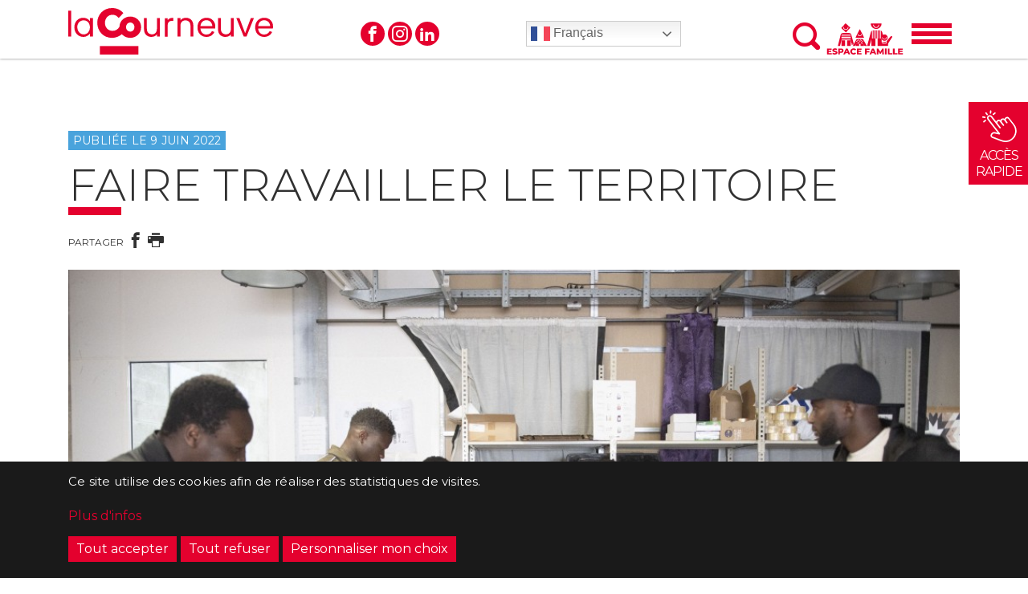

--- FILE ---
content_type: text/html; charset=UTF-8
request_url: https://lacourneuve.fr/news/2022/faire-travailler-le-territoire
body_size: 22578
content:
<!DOCTYPE html>
<html lang="fr" dir="ltr" prefix="og: https://ogp.me/ns#">
<head>
  <meta charset="utf-8" />
<meta name="description" content="Privilégier le recrutement et l’ancrage locaux, c’est le credo réussi des responsables de la société de transport et de logistique BHA EXPRESS, installée à la Pépinière d’entreprises depuis trois ans." />
<link rel="canonical" href="https://lacourneuve.fr/news/2022/faire-travailler-le-territoire" />
<meta property="og:url" content="https://lacourneuve.fr/news/2022/faire-travailler-le-territoire" />
<meta property="og:title" content="Faire travailler le territoire" />
<meta name="Generator" content="Drupal 10 (https://www.drupal.org)" />
<meta name="MobileOptimized" content="width" />
<meta name="HandheldFriendly" content="true" />
<meta name="viewport" content="width=device-width, initial-scale=1.0" />
<link rel="icon" href="/themes/custom/lacourneuve/favicon.ico" type="image/vnd.microsoft.icon" />

  <title>Faire travailler le territoire | La Courneuve</title>
  <link href="https://fonts.googleapis.com/css?family=Montserrat:300,400,600,700" rel="stylesheet">
    <link rel="stylesheet" media="all" href="/sites/default/files/css/css_6ZUG06Wzo7ij0qjwMvd-4t_rDKhpbVugZgZ6OQeCbQg.css?delta=0&amp;language=fr&amp;theme=lacourneuve&amp;include=eJxtzUEOAyEIQNEL2fFIBpRxTBEJSJO5fZtuuunqJ2_z0UKBy2lLdoY2hySKUtd6DvpkKg-QSvkfFgSjxFBXmFC8KHdeCPzwffOQnhQMuoFentv3c_zkCNFAHn5RS377ppkRnN5s5jlw" />
<link rel="stylesheet" media="all" href="/sites/default/files/css/css_4frSjMcbuLRfaoHjVMARTNA1LfQ6CVQK2dt4HTH_yZA.css?delta=1&amp;language=fr&amp;theme=lacourneuve&amp;include=eJxtzUEOAyEIQNEL2fFIBpRxTBEJSJO5fZtuuunqJ2_z0UKBy2lLdoY2hySKUtd6DvpkKg-QSvkfFgSjxFBXmFC8KHdeCPzwffOQnhQMuoFentv3c_zkCNFAHn5RS377ppkRnN5s5jlw" />
<link rel="stylesheet" media="print" href="/sites/default/files/css/css_h7ZA1ngfsV-ybFFrMSSPT6DLMA_kG882KaWXG7Z1YFI.css?delta=2&amp;language=fr&amp;theme=lacourneuve&amp;include=eJxtzUEOAyEIQNEL2fFIBpRxTBEJSJO5fZtuuunqJ2_z0UKBy2lLdoY2hySKUtd6DvpkKg-QSvkfFgSjxFBXmFC8KHdeCPzwffOQnhQMuoFentv3c_zkCNFAHn5RS377ppkRnN5s5jlw" />

  
</head>
<body>

<a href="#main-content" class="visually-hidden focusable skip_to_main">
  Aller au contenu principal
</a>

  <div class="dialog-off-canvas-main-canvas" data-off-canvas-main-canvas>
    <div class="global-container">

    



    <header role="banner" id="header">
  <div class="container">
    <div class="d-md-block special-header">
      <div class="row" style="justify-content:flex-start">
        <div class="col d-none d-md-block logo" style="flex-grow:1">
          <a href="/" title="Accéder à l’accueil" class="scroll-fixed">
            <img src="/themes/custom/lacourneuve/assets/images/logo-lacourneuve-red.svg" alt="Ville de la Courneuve logo"/>
          </a>
        </div>
        <div class="col d-md-block social">
            <div>
    <nav role="navigation" aria-labelledby="block-lacourneuve-menusocialnetwork-menu" id="block-lacourneuve-menusocialnetwork">
    
              <ul class="menu menu_level_0">
                      <li class="menu-icon menu-icon-1 menu-item-menu-icon menu-icon-1 menu-item-facebook">
        <a href="https://www.facebook.com/lacourneuve/" target="_blank" class="facebook">Facebook</a>
              </li>
                  <li class="menu-icon menu-icon-3 menu-item-menu-icon menu-icon-3 menu-item-instagram">
        <a href="https://www.instagram.com/villelacourneuve" target="_blank" class="instagram">Instagram</a>
              </li>
                  <li class="menu-icon menu-icon-657 menu-item-menu-icon menu-icon-657 menu-item-linkedin">
        <a href="https://www.linkedin.com/company/lacourneuve" target="_blank" class="Linkedin">Linkedin</a>
              </li>
        </ul>
  


</nav>
  </div>

        </div>
        <div class="col d-md-block translation" style="position: relative;">
          

<div class="gtranslate_wrapper"></div>
<script>
  window.gtranslateSettings = {
    default_language: "fr",
    native_language_names: true,
    detect_browser_language: true,
    languages: [
      "fr","en","es","pt","ar","zh-CN","zh-TW",
    "bn","cs","de","el","et","fa","fi",
    "ga","gu","ha","hi","hr","hu","id","it","ja","ko",
    "lt","lv","mt","nl","pa","pl","ro","ru","sk","sl",
    "sv","sw","ta","te","th","tr","uk","ur","vi",

  ],
    wrapper_selector: ".gtranslate_wrapper",
    flag_size: 24,
    switcher_horizontal_position:"right",
    switcher_vertical_position:"bottom",
    switcher_open_direction:"top",

  };
</script>
<script src="https://cdn.gtranslate.net/widgets/latest/dwf.js" defer></script>
<script>
  const wrapper = document.querySelector(".gtranslate_wrapper");
  new MutationObserver(() => {
    console.log("GTranslate widget loaded");
    setTimeout(() => {
      const option_panel = document.querySelector(".gtranslate_wrapper .gt_option");
      option_panel.style.height = "calc(100vh - 50px) !important;";
    }, 1000)
    // your code here
  }).observe(wrapper, { childList: true });
</script>
        </div>
        <!-- recherche -->
        <div class="col d-none d-md-flex header-actions">
          <div class="search-box">
                        <button class="icon-search" id="search-valid" type="submit" onclick="window.location='/search';"><span class="d-none">Rechercher</span></button>
          </div>
          <div class="family-box d-none d-md-block">
            <a href="https://www.espace-citoyens.net/lacourneuve/espace-citoyens/Home/AccueilPublic" target="_blank"><span class="d-none">Espace famille</span></a>
          </div>
          <div class="menu-box">
            <button id="menu-button" class="hamburger menu-opener" aria-controls="menu" aria-expanded="false" aria-label="Menu" tabindex="0"><span class="label none">Menu</span></button>
          </div>
        </div>
        <!-- Fin - recherche -->


      </div>
    </div>
    <div class="d-block d-md-none">
      <div class="bg-header">
        <div class="container-fluid">
          <div class="row">
            <div class="col social" style="flex-grow:1; justify-content: flex-start;" onclick="window.location='/';">
                <div>
    <nav role="navigation" aria-labelledby="block-lacourneuve-menusocialnetwork-menu" id="block-lacourneuve-menusocialnetwork">
    
              <ul class="menu menu_level_0">
                      <li class="menu-icon menu-icon-1 menu-item-menu-icon menu-icon-1 menu-item-facebook">
        <a href="https://www.facebook.com/lacourneuve/" target="_blank" class="facebook">Facebook</a>
              </li>
                  <li class="menu-icon menu-icon-3 menu-item-menu-icon menu-icon-3 menu-item-instagram">
        <a href="https://www.instagram.com/villelacourneuve" target="_blank" class="instagram">Instagram</a>
              </li>
                  <li class="menu-icon menu-icon-657 menu-item-menu-icon menu-icon-657 menu-item-linkedin">
        <a href="https://www.linkedin.com/company/lacourneuve" target="_blank" class="Linkedin">Linkedin</a>
              </li>
        </ul>
  


</nav>
  </div>

            </div>
            <div class="col fast" style="flex-grow:0;">
              <span>ACCÈS RAPIDE</span>
            </div>
            <div class="col search-mobile" style="flex-grow:0;">
              <button class="icon-search" type="submit" onclick="window.location='/search';"><span class="d-none">Rechercher</span></button>
            </div>
            <div class="col menu-box-mobile p-0" style="flex-grow:0;">
              <button id="menu-button" class="hamburger menu-opener" aria-controls="menu" aria-expanded="false"
                      aria-label="Menu" tabindex="0"><span class="label">Menu</span></button>
            </div>
            <div class="close close-menu"  style="flex-grow:0;"><svg xmlns="http://www.w3.org/2000/svg" width="24" height="24" viewBox="0 0 24 24" fill="none" stroke="currentColor" stroke-width="2" stroke-linecap="round" stroke-linejoin="round" class="feather feather-x"><line x1="18" y1="6" x2="6" y2="18"></line><line x1="6" y1="6" x2="18" y2="18"></line></svg></div>
          </div>
        </div>
      </div>

      <div class="col col-12 logo">
        <a href="/" title="Accéder à l’accueil">
          <img src="/themes/custom/lacourneuve/assets/images/la-courneuve.svg" alt="Ville de la Courneuve logo"/>
        </a>
      </div>
    </div>
  </div>
  </div>
</header>

<!-- recherche -->
<!-- Fin - recherche -->

<div class="menu-container" id="menu">
  <nav class="container">

        <div class="d-md-none social">
        <div>
    <nav role="navigation" aria-labelledby="block-lacourneuve-menusocialnetwork-menu" id="block-lacourneuve-menusocialnetwork">
    
              <ul class="menu menu_level_0">
                      <li class="menu-icon menu-icon-1 menu-item-menu-icon menu-icon-1 menu-item-facebook">
        <a href="https://www.facebook.com/lacourneuve/" target="_blank" class="facebook">Facebook</a>
              </li>
                  <li class="menu-icon menu-icon-3 menu-item-menu-icon menu-icon-3 menu-item-instagram">
        <a href="https://www.instagram.com/villelacourneuve" target="_blank" class="instagram">Instagram</a>
              </li>
                  <li class="menu-icon menu-icon-657 menu-item-menu-icon menu-icon-657 menu-item-linkedin">
        <a href="https://www.linkedin.com/company/lacourneuve" target="_blank" class="Linkedin">Linkedin</a>
              </li>
        </ul>
  


</nav>
  </div>

    </div>

    
    <!-- menu / navigation principale -->
        <div  id="block-lacourneuve-navigationprincipale">
    
              <ul role="menubar">
                                          <li  class="menu-icon menu-icon-456 menu-item-menu-icon menu-icon-456 hasChildren menu-item-ma-ville firstlevel"  role="none">
          
                                <a href="/ma-ville" role="menuitem" tabindex="-1"><span>Ma ville</span></a>
                                                              <div class="menu-content row" role="menu">
                                          <div  class="menu-icon menu-icon-457 menu-item-menu-icon menu-icon-457 menu-item-le-maire-et-les-lues sub-menu" role="none">

          
                                <span class="menu-title"><a href="/les-elus" tabindex="-1" role="menuitem" data-drupal-link-system-path="les-elus">Le maire et les élu.e.s</a></span>
                                  
                        </div>
            
                                      <div  class="menu-icon menu-icon-750 menu-item-menu-icon menu-icon-750 menu-item-les-adjointes-au-maire-dlgues-au-quartier sub-menu" role="none">

          
                                <span class="menu-title"><a href="/quartiers" tabindex="-1" role="menuitem" data-drupal-link-system-path="node/4348">Les adjoint·e·s au maire délégué·e·s au quartier</a></span>
                                  
                        </div>
            
                                      <div  class="menu-icon menu-icon-460 menu-item-menu-icon menu-icon-460 hasChildren menu-item-une-quipe-municipale-engage sub-menu" role="none">

          
                                <span class="menu-title"><a href="/une-equipe-municipale-engagee" tabindex="-1" role="menuitem" data-drupal-link-system-path="node/846">Une équipe municipale engagée</a></span>
                                                              <ul role="menu">
                                          <li class="menu-icon menu-icon-743 menu-item-menu-icon menu-icon-743 menu-item-les-engagements-des-annes-prcdentes" role="none">
          
                                <a href="/les-engagements-des-annees-precedentes" tabindex="-1" role="menuitem" data-drupal-link-system-path="node/3991">Les engagements des années précédentes</a>
                                  
                       </li>
          
                    </ul>
        
          
                        </div>
            
                                      <div  class="menu-icon menu-icon-459 menu-item-menu-icon menu-icon-459 menu-item-les-conseils-municipaux sub-menu" role="none">

          
                                <span class="menu-title"><a href="/les-conseils-municipaux-ordres-du-jour-comptes-rendus" tabindex="-1" role="menuitem" data-drupal-link-system-path="node/845">Les conseils municipaux</a></span>
                                  
                        </div>
            
                                      <div  class="menu-icon menu-icon-770 menu-item-menu-icon menu-icon-770 menu-item-actes-administratifs sub-menu" role="none">

          
                                <span class="menu-title"><a href="/actes-administratifs" tabindex="-1" role="menuitem" data-drupal-link-system-path="node/5320">Actes administratifs</a></span>
                                  
                        </div>
            
                                      <div  class="menu-icon menu-icon-461 menu-item-menu-icon menu-icon-461 hasChildren menu-item-budgetfinance-de-la-ville sub-menu" role="none">

          
                                <span class="menu-title"><a href="/budgetfinance-de-la-ville" tabindex="-1" role="menuitem" data-drupal-link-system-path="node/847">Budget/finance de la ville</a></span>
                                                              <ul role="menu">
                                          <li class="menu-icon menu-icon-649 menu-item-menu-icon menu-icon-649 menu-item-les-budgets-municipaux-prcdents" role="none">
          
                                <a href="/les-budgets-municipaux-precedents" tabindex="-1" role="menuitem" data-drupal-link-system-path="node/2924">Les budgets municipaux précédents</a>
                                  
                       </li>
          
                    </ul>
        
          
                        </div>
            
                                      <div  class="menu-icon menu-icon-498 menu-item-menu-icon menu-icon-498 menu-item-les-quipements-municipaux sub-menu" role="none">

          
                                <span class="menu-title"><a href="/les-equipements-municipaux" tabindex="-1" role="menuitem" data-drupal-link-system-path="node/882">Les équipements municipaux</a></span>
                                  
                        </div>
            
                                      <div  class="menu-icon menu-icon-466 menu-item-menu-icon menu-icon-466 menu-item-les-services sub-menu" role="none">

          
                                <span class="menu-title"><a href="/les-services" tabindex="-1" role="menuitem" data-drupal-link-system-path="node/851">Les services</a></span>
                                  
                        </div>
            
                                      <div  class="menu-icon menu-icon-458 menu-item-menu-icon menu-icon-458 hasChildren menu-item-histoire-de-la-ville sub-menu" role="none">

          
                                <span class="menu-title"><a href="/histoire-de-la-ville" tabindex="-1" role="menuitem" data-drupal-link-system-path="node/844">Histoire de la Ville</a></span>
                                                              <ul role="menu">
                                          <li class="menu-icon menu-icon-464 menu-item-menu-icon menu-icon-464 menu-item-jumelages" role="none">
          
                                <a href="/jumelages" tabindex="-1" role="menuitem" data-drupal-link-system-path="node/849">Jumelages</a>
                                  
                       </li>
          
                    </ul>
        
          
                        </div>
            
                                      <div  class="menu-icon menu-icon-775 menu-item-menu-icon menu-icon-775 menu-item-les-archives-de-la-ville sub-menu" role="none">

          
                                <span class="menu-title"><a href="/les-archives-de-la-ville" tabindex="-1" role="menuitem" data-drupal-link-system-path="node/5755">Les Archives de la ville</a></span>
                                  
                        </div>
            
                                      <div  class="menu-icon menu-icon-608 menu-item-menu-icon menu-icon-608 menu-item-la-courneuve-aujourdhui sub-menu" role="none">

          
                                <span class="menu-title"><a href="/la-courneuve-aujourdhui" tabindex="-1" role="menuitem" data-drupal-link-system-path="node/1539">La Courneuve aujourd&#039;hui</a></span>
                                  
                        </div>
            
                                      <div  class="menu-icon menu-icon-647 menu-item-menu-icon menu-icon-647 menu-item-la-ville-dclare-lurgence-climatique-et-sociale sub-menu" role="none">

          
                                <span class="menu-title"><a href="/la-ville-declare-lurgence-climatique-et-sociale" tabindex="-1" role="menuitem" data-drupal-link-system-path="node/2811">La Ville déclare l&#039;urgence climatique et sociale</a></span>
                                  
                        </div>
            
                                      <div  class="menu-icon menu-icon-607 menu-item-menu-icon menu-icon-607 menu-item-plaine-commune sub-menu" role="none">

          
                                <span class="menu-title"><a href="/plaine-commune" tabindex="-1" role="menuitem" data-drupal-link-system-path="node/1536">Plaine commune</a></span>
                                  
                        </div>
            
                                      <div  class="menu-icon menu-icon-639 menu-item-menu-icon menu-icon-639 menu-item-la-courneuve-et-lonu sub-menu" role="none">

          
                                <span class="menu-title"><a href="/la-courneuve-et-lonu" tabindex="-1" role="menuitem" data-drupal-link-system-path="node/2033">La Courneuve et l&#039;ONU</a></span>
                                  
                        </div>
            
                                      <div  class="menu-icon menu-icon-462 menu-item-menu-icon menu-icon-462 menu-item-separateur sub-menu" role="none">

          
                                <span class="menu-title"><a href="/" tabindex="-1" role="menuitem" data-drupal-link-system-path="&lt;front&gt;">separateur</a></span>
                                  
                        </div>
            
                                      <div  class="menu-icon menu-icon-465 menu-item-menu-icon menu-icon-465 menu-item-marchs-publics sub-menu" role="none">

          
                                <span class="menu-title"><a href="/marches-publics" tabindex="-1" role="menuitem" data-drupal-link-system-path="node/850">Marchés publics</a></span>
                                  
                        </div>
            
                                      <div  class="menu-icon menu-icon-467 menu-item-menu-icon menu-icon-467 menu-item-offres-demplois sub-menu" role="none">

          
                                <span class="menu-title"><a href="/offres-emploi" tabindex="-1" role="menuitem">Offres d’emplois</a></span>
                                  
                        </div>
            
                                      <div  class="menu-icon menu-icon-463 menu-item-menu-icon menu-icon-463 hasChildren menu-item-espace-presse sub-menu" role="none">

          
                                <span class="menu-title"><a href="/espace-presse" tabindex="-1" role="menuitem" data-drupal-link-system-path="node/848">Espace presse</a></span>
                                                              <ul role="menu">
                                          <li class="menu-icon menu-icon-648 menu-item-menu-icon menu-icon-648 menu-item-les-communiqus" role="none">
          
                                <a href="/les-communiques" tabindex="-1" role="menuitem" data-drupal-link-system-path="node/2873">Les communiqués</a>
                                  
                       </li>
          
                    </ul>
        
          
                        </div>
            
                    </div>
          
          
                        </li>
            
                                      <li  class="menu-icon menu-icon-468 menu-item-menu-icon menu-icon-468 hasChildren menu-item-mes-dmarches firstlevel"  role="none">
          
                                <a href="/mes-demarches" role="menuitem" tabindex="-1"><span>Mes Démarches</span></a>
                                                              <div class="menu-content row" role="menu">
                                          <div  class="menu-icon menu-icon-469 menu-item-menu-icon menu-icon-469 menu-item-carte-nationale-didentit-passeport sub-menu" role="none">

          
                                <span class="menu-title"><a href="/carte-nationale-didentite-passeport" tabindex="-1" role="menuitem" data-drupal-link-system-path="node/854">Carte nationale d’identité / Passeport</a></span>
                                  
                        </div>
            
                                      <div  class="menu-icon menu-icon-471 menu-item-menu-icon menu-icon-471 menu-item-lections sub-menu" role="none">

          
                                <span class="menu-title"><a href="/elections" tabindex="-1" role="menuitem" data-drupal-link-system-path="node/856">Élections</a></span>
                                  
                        </div>
            
                                      <div  class="menu-icon menu-icon-472 menu-item-menu-icon menu-icon-472 menu-item-etat-civil sub-menu" role="none">

          
                                <span class="menu-title"><a href="/etat-civil" tabindex="-1" role="menuitem" data-drupal-link-system-path="node/857">Etat-civil</a></span>
                                  
                        </div>
            
                                      <div  class="menu-icon menu-icon-473 menu-item-menu-icon menu-icon-473 menu-item-mariagepacs sub-menu" role="none">

          
                                <span class="menu-title"><a href="/mariage-pacs" tabindex="-1" role="menuitem" data-drupal-link-system-path="node/858">Mariage/PACS</a></span>
                                  
                        </div>
            
                                      <div  class="menu-icon menu-icon-474 menu-item-menu-icon menu-icon-474 menu-item-autorisation-de-sortie-de-territoire-pour-les-mineurs sub-menu" role="none">

          
                                <span class="menu-title"><a href="/autorisation-de-sortie-de-territoire-pour-les-mineurs" tabindex="-1" role="menuitem" data-drupal-link-system-path="node/859">Autorisation de sortie de territoire pour les mineurs</a></span>
                                  
                        </div>
            
                                      <div  class="menu-icon menu-icon-475 menu-item-menu-icon menu-icon-475 menu-item-attestation-en-qualit-dhritier sub-menu" role="none">

          
                                <span class="menu-title"><a href="/attestation-en-qualite-dheritier" tabindex="-1" role="menuitem" data-drupal-link-system-path="node/860">Attestation en qualité d&#039;héritier</a></span>
                                  
                        </div>
            
                                      <div  class="menu-icon menu-icon-476 menu-item-menu-icon menu-icon-476 menu-item-separateur sub-menu" role="none">

          
                                <span class="menu-title"><a href="/" tabindex="-1" role="menuitem" data-drupal-link-system-path="&lt;front&gt;">separateur</a></span>
                                  
                        </div>
            
                                      <div  class="menu-icon menu-icon-477 menu-item-menu-icon menu-icon-477 menu-item-certificat-de-vie-commune sub-menu" role="none">

          
                                <span class="menu-title"><a href="/certificat-de-vie-commune-ou-de-concubinage" tabindex="-1" role="menuitem" data-drupal-link-system-path="node/861">Certificat de vie commune</a></span>
                                  
                        </div>
            
                                      <div  class="menu-icon menu-icon-478 menu-item-menu-icon menu-icon-478 menu-item-certificat-de-domicile sub-menu" role="none">

          
                                <span class="menu-title"><a href="/certificat-de-domicile" tabindex="-1" role="menuitem" data-drupal-link-system-path="node/862">Certificat de domicile</a></span>
                                  
                        </div>
            
                                      <div  class="menu-icon menu-icon-479 menu-item-menu-icon menu-icon-479 menu-item-changement-de-prnom sub-menu" role="none">

          
                                <span class="menu-title"><a href="/changement-de-prenom" tabindex="-1" role="menuitem" data-drupal-link-system-path="node/863">Changement de prénom</a></span>
                                  
                        </div>
            
                                      <div  class="menu-icon menu-icon-480 menu-item-menu-icon menu-icon-480 menu-item-parrainage-civil sub-menu" role="none">

          
                                <span class="menu-title"><a href="/parrainage-civil" tabindex="-1" role="menuitem" data-drupal-link-system-path="node/864">Parrainage civil</a></span>
                                  
                        </div>
            
                                      <div  class="menu-icon menu-icon-481 menu-item-menu-icon menu-icon-481 menu-item-reconnatre-un-enfant sub-menu" role="none">

          
                                <span class="menu-title"><a href="/reconnaitre-un-enfant" tabindex="-1" role="menuitem" data-drupal-link-system-path="node/865">Reconnaître un enfant</a></span>
                                  
                        </div>
            
                                      <div  class="menu-icon menu-icon-482 menu-item-menu-icon menu-icon-482 menu-item-attestation-daccueil sub-menu" role="none">

          
                                <span class="menu-title"><a href="/attestation-daccueil" tabindex="-1" role="menuitem" data-drupal-link-system-path="node/866">Attestation d’accueil</a></span>
                                  
                        </div>
            
                                      <div  class="menu-icon menu-icon-483 menu-item-menu-icon menu-icon-483 menu-item-ecrivains-publics sub-menu" role="none">

          
                                <span class="menu-title"><a href="/ecrivains-publics" tabindex="-1" role="menuitem" data-drupal-link-system-path="node/867">Ecrivains publics</a></span>
                                  
                        </div>
            
                    </div>
          
          
                        </li>
            
                                      <li  class="menu-icon menu-icon-484 menu-item-menu-icon menu-icon-484 hasChildren menu-item-mon-quotidien firstlevel"  role="none">
          
                                <a href="/mon-quotidien" role="menuitem" tabindex="-1"><span>Mon Quotidien</span></a>
                                                              <div class="menu-content row" role="menu">
                                          <div  class="menu-icon menu-icon-511 menu-item-menu-icon menu-icon-511 menu-item-la-ppinire-dentreprises sub-menu" role="none">

          
                                <span class="menu-title"><a href="/la-pepiniere-dentreprises" tabindex="-1" role="menuitem" data-drupal-link-system-path="node/894">La pépinière d’entreprises</a></span>
                                  
                        </div>
            
                                      <div  class="menu-icon menu-icon-485 menu-item-menu-icon menu-icon-485 hasChildren menu-item-ducation sub-menu" role="none">

          
                                <span class="menu-title"><a href="/education" tabindex="-1" role="menuitem" data-drupal-link-system-path="node/869">Éducation</a></span>
                                                              <ul role="menu">
                                          <li class="menu-icon menu-icon-486 menu-item-menu-icon menu-icon-486 menu-item-les-coles-maternelles-et-lmentaires" role="none">
          
                                <a href="/les-ecoles-maternelles-et-elementaires" tabindex="-1" role="menuitem" data-drupal-link-system-path="node/870">Les écoles maternelles et élémentaires</a>
                                  
                       </li>
          
                                      <li class="menu-icon menu-icon-487 menu-item-menu-icon menu-icon-487 menu-item-les-collges-et-les-lyces" role="none">
          
                                <a href="/les-colleges-et-les-lycees" tabindex="-1" role="menuitem" data-drupal-link-system-path="node/871">Les collèges et les lycées</a>
                                  
                       </li>
          
                                      <li class="menu-icon menu-icon-488 menu-item-menu-icon menu-icon-488 menu-item-restauration-scolaire-menus" role="none">
          
                                <a href="/restauration-scolaire-menus" tabindex="-1" role="menuitem" data-drupal-link-system-path="node/872">Restauration scolaire &amp; menus</a>
                                  
                       </li>
          
                                      <li class="menu-icon menu-icon-489 menu-item-menu-icon menu-icon-489 menu-item-louverture-culturelle-lcole" role="none">
          
                                <a href="/les-projets-culturels-lecole" tabindex="-1" role="menuitem" data-drupal-link-system-path="node/873">L&#039;ouverture culturelle à l&#039;école</a>
                                  
                       </li>
          
                                      <li class="menu-icon menu-icon-744 menu-item-menu-icon menu-icon-744 menu-item-la-mdecine-scolaire" role="none">
          
                                <a href="/la-medecine-scolaire" tabindex="-1" role="menuitem" data-drupal-link-system-path="node/4004">La médecine scolaire</a>
                                  
                       </li>
          
                                      <li class="menu-icon menu-icon-490 menu-item-menu-icon menu-icon-490 menu-item-le-projet-ducatif" role="none">
          
                                <a href="/le-projet-educatif" tabindex="-1" role="menuitem" data-drupal-link-system-path="node/874">Le projet éducatif</a>
                                  
                       </li>
          
                                      <li class="menu-icon menu-icon-600 menu-item-menu-icon menu-icon-600 menu-item-programme-de-russite-ducative-pre" role="none">
          
                                <a href="/programme-de-reussite-educative-pre" tabindex="-1" role="menuitem" data-drupal-link-system-path="node/1520">Programme de réussite éducative (PRE)</a>
                                  
                       </li>
          
                    </ul>
        
          
                        </div>
            
                                      <div  class="menu-icon menu-icon-491 menu-item-menu-icon menu-icon-491 hasChildren menu-item-direction-des-solidarits sub-menu" role="none">

          
                                <span class="menu-title"><a href="/direction-des-solidarites" tabindex="-1" role="menuitem" data-drupal-link-system-path="node/875">Direction des solidarités</a></span>
                                                              <ul role="menu">
                                          <li class="menu-icon menu-icon-599 menu-item-menu-icon menu-icon-599 menu-item-le-handicap" role="none">
          
                                <a href="/le-handicap" tabindex="-1" role="menuitem" data-drupal-link-system-path="node/1518">Le handicap</a>
                                  
                       </li>
          
                    </ul>
        
          
                        </div>
            
                                      <div  class="menu-icon menu-icon-512 menu-item-menu-icon menu-icon-512 menu-item-les-zones-dactivits sub-menu" role="none">

          
                                <span class="menu-title"><a href="/les-zones-dactivites" tabindex="-1" role="menuitem" data-drupal-link-system-path="node/895">Les zones d’activités</a></span>
                                  
                        </div>
            
                                      <div  class="menu-icon menu-icon-762 menu-item-menu-icon menu-icon-762 menu-item-la-mutuelle-communale sub-menu" role="none">

          
                                <span class="menu-title"><a href="/la-mutuelle-communale" tabindex="-1" role="menuitem" data-drupal-link-system-path="node/5173">La Mutuelle communale</a></span>
                                  
                        </div>
            
                                      <div  class="menu-icon menu-icon-517 menu-item-menu-icon menu-icon-517 hasChildren menu-item-la-direction-de-lhabitat-et-de-la-prvention-des-risques sub-menu" role="none">

          
                                <span class="menu-title"><a href="/la-direction-de-lhabitat-et-de-la-prevention-des-risques" tabindex="-1" role="menuitem" data-drupal-link-system-path="node/900">La direction de l&#039;Habitat et de la Prévention des Risques</a></span>
                                                              <ul role="menu">
                                          <li class="menu-icon menu-icon-606 menu-item-menu-icon menu-icon-606 menu-item-permis-de-louer" role="none">
          
                                <a href="/permis-de-louer" tabindex="-1" role="menuitem" data-drupal-link-system-path="node/1526">Permis de louer</a>
                                  
                       </li>
          
                    </ul>
        
          
                        </div>
            
                                      <div  class="menu-icon menu-icon-751 menu-item-menu-icon menu-icon-751 menu-item-les-risques-majeurs sub-menu" role="none">

          
                                <span class="menu-title"><a href="/les-risques-majeurs" tabindex="-1" role="menuitem" data-drupal-link-system-path="node/4349">Les risques majeurs</a></span>
                                  
                        </div>
            
                                      <div  class="menu-icon menu-icon-749 menu-item-menu-icon menu-icon-749 menu-item-signaler-un-dsordre-sanitaire sub-menu" role="none">

          
                                <span class="menu-title"><a href="/signaler-un-desordre-sanitaire-remplissez-le-formulaire" tabindex="-1" role="menuitem" data-drupal-link-system-path="node/4260">Signaler un désordre sanitaire</a></span>
                                  
                        </div>
            
                                      <div  class="menu-icon menu-icon-577 menu-item-menu-icon menu-icon-577 hasChildren menu-item-la-vie-associative-culture-sport-solidarit sub-menu" role="none">

          
                                <span class="menu-title"><a href="/annuaire" tabindex="-1" role="menuitem" data-drupal-link-system-path="annuaire">La vie associative (culture, sport &amp; solidarité)</a></span>
                                                              <ul role="menu">
                                          <li class="menu-icon menu-icon-650 menu-item-menu-icon menu-icon-650 menu-item-comment-inscrire-son-association-la-vie-associative" role="none">
          
                                <a href="/comment-inscrire-son-association-la-vie-associative" tabindex="-1" role="menuitem" data-drupal-link-system-path="node/2938">Comment inscrire son association à la vie associative ?</a>
                                  
                       </li>
          
                                      <li class="menu-icon menu-icon-651 menu-item-menu-icon menu-icon-651 menu-item-comment-crer-son-association-" role="none">
          
                                <a href="/comment-creer-son-association" tabindex="-1" role="menuitem" data-drupal-link-system-path="node/2939">Comment créer son association ?</a>
                                  
                       </li>
          
                                      <li class="menu-icon menu-icon-653 menu-item-menu-icon menu-icon-653 menu-item-aides-matrielles" role="none">
          
                                <a href="/aides-materielles" tabindex="-1" role="menuitem" data-drupal-link-system-path="node/2941">Aides matérielles</a>
                                  
                       </li>
          
                                      <li class="menu-icon menu-icon-654 menu-item-menu-icon menu-icon-654 menu-item-les-aides-financires" role="none">
          
                                <a href="/les-aides-financieres" tabindex="-1" role="menuitem" data-drupal-link-system-path="node/2942">Les aides financières</a>
                                  
                       </li>
          
                                      <li class="menu-icon menu-icon-652 menu-item-menu-icon menu-icon-652 menu-item-foire-aux-questions-sur-la-vie-associative" role="none">
          
                                <a href="/foire-aux-questions-sur-la-vie-associative" tabindex="-1" role="menuitem" data-drupal-link-system-path="node/2940">Foire aux questions sur la vie associative</a>
                                  
                       </li>
          
                                      <li class="menu-icon menu-icon-658 menu-item-menu-icon menu-icon-658 menu-item-organiser-un-vnement" role="none">
          
                                <a href="/evenements-associatifs" tabindex="-1" role="menuitem" data-drupal-link-system-path="node/3083">Organiser un événement</a>
                                  
                       </li>
          
                    </ul>
        
          
                        </div>
            
                                      <div  class="menu-icon menu-icon-492 menu-item-menu-icon menu-icon-492 hasChildren menu-item-sant sub-menu" role="none">

          
                                <span class="menu-title"><a href="/sante" tabindex="-1" role="menuitem" data-drupal-link-system-path="node/876">Santé</a></span>
                                                              <ul role="menu">
                                          <li class="menu-icon menu-icon-493 menu-item-menu-icon menu-icon-493 menu-item-le-centre-municipal-de-sant" role="none">
          
                                <a href="/le-centre-municipal-de-sante-salvador-allende" tabindex="-1" role="menuitem" data-drupal-link-system-path="node/877">Le centre municipal de santé</a>
                                  
                       </li>
          
                                      <li class="menu-icon menu-icon-494 menu-item-menu-icon menu-icon-494 menu-item-l-atelier-sant-villeprvention" role="none">
          
                                <a href="/latelier-sante-ville" tabindex="-1" role="menuitem" data-drupal-link-system-path="node/878">L’ atelier santé Ville/prévention</a>
                                  
                       </li>
          
                                      <li class="menu-icon menu-icon-496 menu-item-menu-icon menu-icon-496 menu-item-doctolib" role="none">
          
                                <a href="/doctolib" tabindex="-1" role="menuitem" data-drupal-link-system-path="node/880">Doctolib</a>
                                  
                       </li>
          
                                      <li class="menu-icon menu-icon-497 menu-item-menu-icon menu-icon-497 menu-item-les-numros-durgence" role="none">
          
                                <a href="/les-numeros-durgence" tabindex="-1" role="menuitem" data-drupal-link-system-path="node/881">Les numéros d’urgence</a>
                                  
                       </li>
          
                    </ul>
        
          
                        </div>
            
                                      <div  class="menu-icon menu-icon-499 menu-item-menu-icon menu-icon-499 menu-item-separateur sub-menu" role="none">

          
                                <span class="menu-title"><a href="/" tabindex="-1" role="menuitem" data-drupal-link-system-path="&lt;front&gt;">separateur</a></span>
                                  
                        </div>
            
                                      <div  class="menu-icon menu-icon-500 menu-item-menu-icon menu-icon-500 hasChildren menu-item-logement sub-menu" role="none">

          
                                <span class="menu-title"><a href="/logement" tabindex="-1" role="menuitem" data-drupal-link-system-path="node/883">Logement</a></span>
                                                              <ul role="menu">
                                          <li class="menu-icon menu-icon-501 menu-item-menu-icon menu-icon-501 menu-item-demande-de-logement-social" role="none">
          
                                <a href="/demande-de-logement-social" tabindex="-1" role="menuitem" data-drupal-link-system-path="node/884">Demande de logement social</a>
                                  
                       </li>
          
                                      <li class="menu-icon menu-icon-502 menu-item-menu-icon menu-icon-502 menu-item-les-attributions-comment-a-marche" role="none">
          
                                <a href="/les-attributions-comment-ca-marche" tabindex="-1" role="menuitem" data-drupal-link-system-path="node/885">Les attributions, comment ça marche ?</a>
                                  
                       </li>
          
                                      <li class="menu-icon menu-icon-503 menu-item-menu-icon menu-icon-503 menu-item-les-bailleurs-sociaux" role="none">
          
                                <a href="/les-bailleurs-sociaux" tabindex="-1" role="menuitem" data-drupal-link-system-path="node/886">Les bailleurs sociaux</a>
                                  
                       </li>
          
                                      <li class="menu-icon menu-icon-505 menu-item-menu-icon menu-icon-505 menu-item-a-quelles-aides-puis-je-prtendre-" role="none">
          
                                <a href="/quelles-aides-puis-je-pretendre" tabindex="-1" role="menuitem" data-drupal-link-system-path="node/888">A quelles aides puis je prétendre ?</a>
                                  
                       </li>
          
                                      <li class="menu-icon menu-icon-504 menu-item-menu-icon menu-icon-504 menu-item-le-permis-de-louer" role="none">
          
                                <a href="/le-permis-de-louer" tabindex="-1" role="menuitem" data-drupal-link-system-path="node/887">Le permis de louer</a>
                                  
                       </li>
          
                    </ul>
        
          
                        </div>
            
                                      <div  class="menu-icon menu-icon-592 menu-item-menu-icon menu-icon-592 menu-item-droits-des-femmes sub-menu" role="none">

          
                                <span class="menu-title"><a href="/droits-des-femmes" tabindex="-1" role="menuitem" data-drupal-link-system-path="node/1439">Droits des femmes</a></span>
                                  
                        </div>
            
                                      <div  class="menu-icon menu-icon-506 menu-item-menu-icon menu-icon-506 hasChildren menu-item-emploiinsertionformation sub-menu" role="none">

          
                                <span class="menu-title"><a href="/emploiinsertionformation" tabindex="-1" role="menuitem" data-drupal-link-system-path="node/889">Emploi/insertion/formation</a></span>
                                                              <ul role="menu">
                                          <li class="menu-icon menu-icon-507 menu-item-menu-icon menu-icon-507 menu-item-la-mission-locale" role="none">
          
                                <a href="/la-mission-locale" tabindex="-1" role="menuitem" data-drupal-link-system-path="node/890">La mission locale</a>
                                  
                       </li>
          
                                      <li class="menu-icon menu-icon-508 menu-item-menu-icon menu-icon-508 menu-item-les-structures-dinsertion" role="none">
          
                                <a href="/les-structures-dinsertion" tabindex="-1" role="menuitem" data-drupal-link-system-path="node/891">Les structures d’insertion</a>
                                  
                       </li>
          
                                      <li class="menu-icon menu-icon-509 menu-item-menu-icon menu-icon-509 menu-item-les-offres-demplois" role="none">
          
                                <a href="/offres-emploi" tabindex="-1" role="menuitem">Les offres d’emplois</a>
                                  
                       </li>
          
                    </ul>
        
          
                        </div>
            
                                      <div  class="menu-icon menu-icon-769 menu-item-menu-icon menu-icon-769 menu-item-les-cimetires sub-menu" role="none">

          
                                <span class="menu-title"><a href="/les-cimetieres" tabindex="-1" role="menuitem" data-drupal-link-system-path="node/5309">Les cimetières</a></span>
                                  
                        </div>
            
                    </div>
          
          
                        </li>
            
                                      <li  class="menu-icon menu-icon-513 menu-item-menu-icon menu-icon-513 hasChildren menu-item-mon-cadre-de-vie firstlevel"  role="none">
          
                                <a href="/mon-cadre-de-vie" role="menuitem" tabindex="-1"><span>Mon cadre de vie</span></a>
                                                              <div class="menu-content row" role="menu">
                                          <div  class="menu-icon menu-icon-514 menu-item-menu-icon menu-icon-514 hasChildren menu-item-amnagementsurbanisme sub-menu" role="none">

          
                                <span class="menu-title"><a href="/amenagementsurbanisme" tabindex="-1" role="menuitem" data-drupal-link-system-path="node/897">Aménagements/urbanisme</a></span>
                                                              <ul role="menu">
                                          <li class="menu-icon menu-icon-532 menu-item-menu-icon menu-icon-532 menu-item-ma-ville-demain" role="none">
          
                                <a href="/ma-ville-demain" tabindex="-1" role="menuitem" data-drupal-link-system-path="node/914">Ma ville demain</a>
                                  
                       </li>
          
                                      <li class="menu-icon menu-icon-515 menu-item-menu-icon menu-icon-515 menu-item-pluplui-foncier-droits-des-sols" role="none">
          
                                <a href="/pluplui-foncier-droits-des-sols" tabindex="-1" role="menuitem" data-drupal-link-system-path="node/898">PLU/PLUI (foncier, droits des sols)</a>
                                  
                       </li>
          
                                      <li class="menu-icon menu-icon-516 menu-item-menu-icon menu-icon-516 menu-item-utru" role="none">
          
                                <a href="/unite-territoriale-de-renouvellement-urbain" tabindex="-1" role="menuitem" data-drupal-link-system-path="node/899">UTRU</a>
                                  
                       </li>
          
                                      <li class="menu-icon menu-icon-518 menu-item-menu-icon menu-icon-518 menu-item-demande-de-permis-de-construire" role="none">
          
                                <a href="/foncier-et-droits-des-sols" tabindex="-1" role="menuitem" data-drupal-link-system-path="node/901">Demande de permis de construire</a>
                                  
                       </li>
          
                                      <li class="menu-icon menu-icon-519 menu-item-menu-icon menu-icon-519 menu-item-transports" role="none">
          
                                <a href="/transports" tabindex="-1" role="menuitem" data-drupal-link-system-path="node/902">Transports</a>
                                  
                       </li>
          
                    </ul>
        
          
                        </div>
            
                                      <div  class="menu-icon menu-icon-520 menu-item-menu-icon menu-icon-520 hasChildren menu-item-propretenvironnement sub-menu" role="none">

          
                                <span class="menu-title"><a href="/propreteenvironnement" tabindex="-1" role="menuitem" data-drupal-link-system-path="node/903">Propreté/Environnement</a></span>
                                                              <ul role="menu">
                                          <li class="menu-icon menu-icon-521 menu-item-menu-icon menu-icon-521 menu-item-les-espaces-verts" role="none">
          
                                <a href="/les-espaces-verts" tabindex="-1" role="menuitem" data-drupal-link-system-path="node/904">Les espaces verts</a>
                                  
                       </li>
          
                                      <li class="menu-icon menu-icon-522 menu-item-menu-icon menu-icon-522 menu-item-les-dchets" role="none">
          
                                <a href="/les-dechets" tabindex="-1" role="menuitem" data-drupal-link-system-path="node/905">Les déchets</a>
                                  
                       </li>
          
                                      <li class="menu-icon menu-icon-523 menu-item-menu-icon menu-icon-523 menu-item-agenda-21" role="none">
          
                                <a href="/agenda-2030" tabindex="-1" role="menuitem" data-drupal-link-system-path="node/906">Agenda 21</a>
                                  
                       </li>
          
                    </ul>
        
          
                        </div>
            
                                      <div  class="menu-icon menu-icon-524 menu-item-menu-icon menu-icon-524 menu-item-separateur sub-menu" role="none">

          
                                <span class="menu-title"><a href="/" tabindex="-1" role="menuitem" data-drupal-link-system-path="&lt;front&gt;">separateur</a></span>
                                  
                        </div>
            
                                      <div  class="menu-icon menu-icon-742 menu-item-menu-icon menu-icon-742 menu-item-collecte-des-dchets sub-menu" role="none">

          
                                <span class="menu-title"><a href="/collecte-des-dechets" tabindex="-1" role="menuitem" data-drupal-link-system-path="node/3981">Collecte des déchets</a></span>
                                  
                        </div>
            
                                      <div  class="menu-icon menu-icon-525 menu-item-menu-icon menu-icon-525 hasChildren menu-item-tranquillit-publique sub-menu" role="none">

          
                                <span class="menu-title"><a href="/tranquillite-publique" tabindex="-1" role="menuitem" data-drupal-link-system-path="node/907">Tranquillité publique</a></span>
                                                              <ul role="menu">
                                          <li class="menu-icon menu-icon-526 menu-item-menu-icon menu-icon-526 menu-item-la-police-municipale" role="none">
          
                                <a href="/la-police-municipale" tabindex="-1" role="menuitem" data-drupal-link-system-path="node/908">La police municipale</a>
                                  
                       </li>
          
                                      <li class="menu-icon menu-icon-527 menu-item-menu-icon menu-icon-527 menu-item-les-asvp" role="none">
          
                                <a href="/les-asvp" tabindex="-1" role="menuitem" data-drupal-link-system-path="node/909">Les ASVP</a>
                                  
                       </li>
          
                                      <li class="menu-icon menu-icon-528 menu-item-menu-icon menu-icon-528 menu-item-les-mdiateurs" role="none">
          
                                <a href="/les-mediateurrices" tabindex="-1" role="menuitem" data-drupal-link-system-path="node/910">Les médiateurs</a>
                                  
                       </li>
          
                                      <li class="menu-icon menu-icon-529 menu-item-menu-icon menu-icon-529 menu-item-le-contrat-local-de-scurit-et-de-prvention-de-la-dlinquance" role="none">
          
                                <a href="/le-contrat-local-de-securite-et-de-prevention-de-la-delinquance" tabindex="-1" role="menuitem" data-drupal-link-system-path="node/911">Le Contrat local de sécurité et de prévention de la délinquance</a>
                                  
                       </li>
          
                                      <li class="menu-icon menu-icon-530 menu-item-menu-icon menu-icon-530 menu-item-le-stationnement" role="none">
          
                                <a href="/le-stationnement" tabindex="-1" role="menuitem" data-drupal-link-system-path="node/912">Le stationnement</a>
                                  
                       </li>
          
                                      <li class="menu-icon menu-icon-531 menu-item-menu-icon menu-icon-531 menu-item-la-maison-de-justice-et-du-droit" role="none">
          
                                <a href="/la-maison-de-justice-et-du-droit-gisele-halimi" tabindex="-1" role="menuitem" data-drupal-link-system-path="node/913">La Maison de justice et du droit</a>
                                  
                       </li>
          
                    </ul>
        
          
                        </div>
            
                                      <div  class="menu-icon menu-icon-598 menu-item-menu-icon menu-icon-598 menu-item-travaux sub-menu" role="none">

          
                                <span class="menu-title"><a href="/travaux-circulation-stationnement" tabindex="-1" role="menuitem" data-drupal-link-system-path="node/1517">Travaux</a></span>
                                  
                        </div>
            
                                      <div  class="menu-icon menu-icon-611 menu-item-menu-icon menu-icon-611 menu-item-les-enqutes-publiques sub-menu" role="none">

          
                                <span class="menu-title"><a href="/les-enquetes-publiques" tabindex="-1" role="menuitem" data-drupal-link-system-path="node/1614">Les enquêtes publiques</a></span>
                                  
                        </div>
            
                    </div>
          
          
                        </li>
            
                                      <li  class="menu-icon menu-icon-533 menu-item-menu-icon menu-icon-533 hasChildren menu-item-mes-loisirs firstlevel"  role="none">
          
                                <a href="/mes-loisirs" role="menuitem" tabindex="-1"><span>Mes loisirs</span></a>
                                                              <div class="menu-content row" role="menu">
                                          <div  class="menu-icon menu-icon-534 menu-item-menu-icon menu-icon-534 hasChildren menu-item-culture sub-menu" role="none">

          
                                <span class="menu-title"><a href="/culture" tabindex="-1" role="menuitem" data-drupal-link-system-path="node/916">Culture</a></span>
                                                              <ul role="menu">
                                          <li class="menu-icon menu-icon-535 menu-item-menu-icon menu-icon-535 menu-item-les-lieux-culturels" role="none">
          
                                <a href="/les-lieux-culturels" tabindex="-1" role="menuitem" data-drupal-link-system-path="node/917">Les lieux culturels</a>
                                  
                       </li>
          
                                      <li class="menu-icon menu-icon-610 menu-item-menu-icon menu-icon-610 menu-item-les-patrimoines" role="none">
          
                                <a href="/les-patrimoines" tabindex="-1" role="menuitem" data-drupal-link-system-path="node/1602">Les Patrimoines</a>
                                  
                       </li>
          
                                      <li class="menu-icon menu-icon-777 menu-item-menu-icon menu-icon-777 menu-item-les-enseignements-artistiques" role="none">
          
                                <a href="/les-enseignements-artistiques" tabindex="-1" role="menuitem" data-drupal-link-system-path="node/6110">Les enseignements artistiques</a>
                                  
                       </li>
          
                                      <li class="menu-icon menu-icon-778 menu-item-menu-icon menu-icon-778 menu-item-les-festivals" role="none">
          
                                <a href="/les-festivals" tabindex="-1" role="menuitem" data-drupal-link-system-path="node/6161">Les festivals</a>
                                  
                       </li>
          
                                      <li class="menu-icon menu-icon-661 menu-item-menu-icon menu-icon-661 menu-item-les-peac-parcours-dducation-artistique-et-culturelle" role="none">
          
                                <a href="/les-peac-parcours-deducation-artistique-et-culturelle" tabindex="-1" role="menuitem" data-drupal-link-system-path="node/3304">Les PEAC (parcours d&#039;éducation artistique et culturelle)</a>
                                  
                       </li>
          
                    </ul>
        
          
                        </div>
            
                                      <div  class="menu-icon menu-icon-545 menu-item-menu-icon menu-icon-545 menu-item-les-maisons-pour-tous sub-menu" role="none">

          
                                <span class="menu-title"><a href="/les-maisons-pour-tous" tabindex="-1" role="menuitem" data-drupal-link-system-path="node/926">Les Maisons pour tous</a></span>
                                  
                        </div>
            
                                      <div  class="menu-icon menu-icon-546 menu-item-menu-icon menu-icon-546 menu-item-la-maison-marcel-paul sub-menu" role="none">

          
                                <span class="menu-title"><a href="/la-maison-des-seniors-marcel-paul" tabindex="-1" role="menuitem" data-drupal-link-system-path="node/927">La Maison Marcel-Paul</a></span>
                                  
                        </div>
            
                                      <div  class="menu-icon menu-icon-540 menu-item-menu-icon menu-icon-540 hasChildren menu-item-sport sub-menu" role="none">

          
                                <span class="menu-title"><a href="/sport" tabindex="-1" role="menuitem" data-drupal-link-system-path="node/922">Sport</a></span>
                                                              <ul role="menu">
                                          <li class="menu-icon menu-icon-541 menu-item-menu-icon menu-icon-541 menu-item-les-clubs-sportifs" role="none">
          
                                <a href="/les-clubs-sportifs" tabindex="-1" role="menuitem" data-drupal-link-system-path="node/923">Les clubs sportifs</a>
                                  
                       </li>
          
                                      <li class="menu-icon menu-icon-542 menu-item-menu-icon menu-icon-542 menu-item-les-quipements-sportifs-municipaux" role="none">
          
                                <a href="/les-equipements-sportifs-municipaux" tabindex="-1" role="menuitem" data-drupal-link-system-path="node/924">Les équipements sportifs municipaux</a>
                                  
                       </li>
          
                    </ul>
        
          
                        </div>
            
                                      <div  class="menu-icon menu-icon-543 menu-item-menu-icon menu-icon-543 menu-item-separateur sub-menu" role="none">

          
                                <span class="menu-title"><a href="/" tabindex="-1" role="menuitem" data-drupal-link-system-path="&lt;front&gt;">separateur</a></span>
                                  
                        </div>
            
                                      <div  class="menu-icon menu-icon-548 menu-item-menu-icon menu-icon-548 menu-item-les-squares-et-jardins sub-menu" role="none">

          
                                <span class="menu-title"><a href="/les-squares-et-jardins" tabindex="-1" role="menuitem" data-drupal-link-system-path="node/929">Les squares et jardins</a></span>
                                  
                        </div>
            
                                      <div  class="menu-icon menu-icon-547 menu-item-menu-icon menu-icon-547 menu-item-le-parc-dpartemental-georges-valbon sub-menu" role="none">

          
                                <span class="menu-title"><a href="/le-parc-departemental-georges-valbon" tabindex="-1" role="menuitem" data-drupal-link-system-path="node/928">Le parc départemental Georges-Valbon</a></span>
                                  
                        </div>
            
                    </div>
          
          
                        </li>
            
                                      <li  class="menu-icon menu-icon-549 menu-item-menu-icon menu-icon-549 hasChildren menu-item-la-courneuve-touslesges firstlevel"  role="none">
          
                                <a href="/la-courneuve-tous-les-ages" role="menuitem" tabindex="-1"><span>La Courneuve à tous les âges</span></a>
                                                              <div class="menu-content row" role="menu">
                                          <div  class="menu-icon menu-icon-550 menu-item-menu-icon menu-icon-550 hasChildren menu-item-petite-enfance sub-menu" role="none">

          
                                <span class="menu-title"><a href="/petite-enfance" tabindex="-1" role="menuitem" data-drupal-link-system-path="node/931">Petite enfance</a></span>
                                                              <ul role="menu">
                                          <li class="menu-icon menu-icon-551 menu-item-menu-icon menu-icon-551 menu-item-les-structures-daccueil" role="none">
          
                                <a href="/les-structures-daccueil" tabindex="-1" role="menuitem" data-drupal-link-system-path="node/932">Les structures d’accueil</a>
                                  
                       </li>
          
                                      <li class="menu-icon menu-icon-552 menu-item-menu-icon menu-icon-552 menu-item-la-protection-maternelle-et-infantile" role="none">
          
                                <a href="/la-protection-maternelle-et-infantile" tabindex="-1" role="menuitem" data-drupal-link-system-path="node/933">La Protection maternelle et infantile</a>
                                  
                       </li>
          
                                      <li class="menu-icon menu-icon-553 menu-item-menu-icon menu-icon-553 menu-item--quelles-aides-puis-je-prtendre-" role="none">
          
                                <a href="/quelles-aides-puis-je-pretendre-0" tabindex="-1" role="menuitem" data-drupal-link-system-path="node/934">À quelles aides puis-je prétendre ?</a>
                                  
                       </li>
          
                    </ul>
        
          
                        </div>
            
                                      <div  class="menu-icon menu-icon-554 menu-item-menu-icon menu-icon-554 hasChildren menu-item-enfance sub-menu" role="none">

          
                                <span class="menu-title"><a href="/enfance" tabindex="-1" role="menuitem" data-drupal-link-system-path="node/935">Enfance</a></span>
                                                              <ul role="menu">
                                          <li class="menu-icon menu-icon-555 menu-item-menu-icon menu-icon-555 menu-item-les-structures-daccueil" role="none">
          
                                <a href="/centresdeloisirs" tabindex="-1" role="menuitem" data-drupal-link-system-path="node/936">Les structures d’accueil</a>
                                  
                       </li>
          
                                      <li class="menu-icon menu-icon-556 menu-item-menu-icon menu-icon-556 hasChildren menu-item-les-sjours" role="none">
          
                                <a href="/les-sejours" tabindex="-1" role="menuitem" data-drupal-link-system-path="node/937">Les séjours</a>
                                                              <ul role="menu">
                                          <li class="menu-icon menu-icon-748 menu-item-menu-icon menu-icon-748 menu-item-sjours-printemps-pensez-inscrire-votre-enfant" role="none">
          
                                <a href="/news/2025/decouvrez-les-sejours-printemps-ete-proposes-par-la-ville" tabindex="-1" role="menuitem" data-drupal-link-system-path="node/3627">Séjours printemps : pensez à inscrire votre enfant</a>
                                  
                       </li>
          
                    </ul>
        
          
                       </li>
          
                                      <li class="menu-icon menu-icon-557 menu-item-menu-icon menu-icon-557 menu-item-le-conseil-communal-des-enfants" role="none">
          
                                <a href="/le-conseil-communal-des-enfants" tabindex="-1" role="menuitem" data-drupal-link-system-path="node/938">Le conseil communal des enfants</a>
                                  
                       </li>
          
                                      <li class="menu-icon menu-icon-558 menu-item-menu-icon menu-icon-558 menu-item--quelles-aides-puis-je-prtendre-" role="none">
          
                                <a href="/quelles-aides-puis-je-pretendre-1" tabindex="-1" role="menuitem" data-drupal-link-system-path="node/939">À quelles aides puis-je prétendre ?</a>
                                  
                       </li>
          
                    </ul>
        
          
                        </div>
            
                                      <div  class="menu-icon menu-icon-559 menu-item-menu-icon menu-icon-559 hasChildren menu-item-jeunesse sub-menu" role="none">

          
                                <span class="menu-title"><a href="/la-courneuve-une-ville-jeune" tabindex="-1" role="menuitem" data-drupal-link-system-path="node/940">Jeunesse</a></span>
                                                              <ul role="menu">
                                          <li class="menu-icon menu-icon-560 menu-item-menu-icon menu-icon-560 menu-item-les-structures-daccueil" role="none">
          
                                <a href="/les-structures-daccueil-0" tabindex="-1" role="menuitem" data-drupal-link-system-path="node/941">Les structures d’accueil</a>
                                  
                       </li>
          
                                      <li class="menu-icon menu-icon-561 menu-item-menu-icon menu-icon-561 menu-item-les-sjours" role="none">
          
                                <a href="/les-sejours-0" tabindex="-1" role="menuitem" data-drupal-link-system-path="node/942">Les séjours</a>
                                  
                       </li>
          
                                      <li class="menu-icon menu-icon-562 menu-item-menu-icon menu-icon-562 menu-item-le-contrat-courneuvien-de-russite-ccr" role="none">
          
                                <a href="/le-contrat-courneuvien-de-reussite-ccr" tabindex="-1" role="menuitem" data-drupal-link-system-path="node/943">Le Contrat courneuvien de réussite (CCR)</a>
                                  
                       </li>
          
                                      <li class="menu-icon menu-icon-563 menu-item-menu-icon menu-icon-563 menu-item-le-conseil-local-de-la-jeunesse" role="none">
          
                                <a href="/le-conseil-local-de-la-jeunesse-clj" tabindex="-1" role="menuitem" data-drupal-link-system-path="node/944">Le conseil local de la jeunesse</a>
                                  
                       </li>
          
                                      <li class="menu-icon menu-icon-565 menu-item-menu-icon menu-icon-565 menu-item-lc-mag" role="none">
          
                                <a href="/lc-mag" tabindex="-1" role="menuitem" data-drupal-link-system-path="node/946">LC Mag’</a>
                                  
                       </li>
          
                                      <li class="menu-icon menu-icon-638 menu-item-menu-icon menu-icon-638 menu-item-devenir-stagiaire-la-courneuve" role="none">
          
                                <a href="/devenir-stagiaire-la-courneuve" tabindex="-1" role="menuitem" data-drupal-link-system-path="node/1889">Devenir stagiaire à La Courneuve</a>
                                  
                       </li>
          
                    </ul>
        
          
                        </div>
            
                                      <div  class="menu-icon menu-icon-566 menu-item-menu-icon menu-icon-566 menu-item-separateur sub-menu" role="none">

          
                                <span class="menu-title"><a href="/" tabindex="-1" role="menuitem" data-drupal-link-system-path="&lt;front&gt;">separateur</a></span>
                                  
                        </div>
            
                                      <div  class="menu-icon menu-icon-567 menu-item-menu-icon menu-icon-567 hasChildren menu-item-seniors sub-menu" role="none">

          
                                <span class="menu-title"><a href="/seniors" tabindex="-1" role="menuitem" data-drupal-link-system-path="node/947">Seniors</a></span>
                                                              <ul role="menu">
                                          <li class="menu-icon menu-icon-571 menu-item-menu-icon menu-icon-571 menu-item-atelier-prvention-des-chutes" role="none">
          
                                <a href="/atelier-prevention-des-chutes" tabindex="-1" role="menuitem" data-drupal-link-system-path="node/951">Atelier Prévention des chutes</a>
                                  
                       </li>
          
                                      <li class="menu-icon menu-icon-573 menu-item-menu-icon menu-icon-573 menu-item-les-contacts-utiles" role="none">
          
                                <a href="/les-contacts-utiles" tabindex="-1" role="menuitem" data-drupal-link-system-path="node/953">Les contacts utiles</a>
                                  
                       </li>
          
                    </ul>
        
          
                        </div>
            
                    </div>
          
          
                        </li>
            
                                      <li  class="menu-icon menu-icon-574 menu-item-menu-icon menu-icon-574 hasChildren menu-item-un-lieu-pour-vous-exprimer firstlevel"  role="none">
          
                                <a href="/je-mexprime" role="menuitem" tabindex="-1"><span>Un lieu pour vous exprimer</span></a>
                                                              <div class="menu-content row" role="menu">
                                          <div  class="menu-icon menu-icon-575 menu-item-menu-icon menu-icon-575 hasChildren menu-item-citoyennet sub-menu" role="none">

          
                                <span class="menu-title"><a href="/citoyennete" tabindex="-1" role="menuitem" data-drupal-link-system-path="node/955">Citoyenneté</a></span>
                                                              <ul role="menu">
                                          <li class="menu-icon menu-icon-576 menu-item-menu-icon menu-icon-576 menu-item-la-maison-de-la-citoyennet" role="none">
          
                                <a href="/la-maison-de-la-citoyennete-james-marson" tabindex="-1" role="menuitem" data-drupal-link-system-path="node/956">La Maison de la citoyenneté</a>
                                  
                       </li>
          
                                      <li class="menu-icon menu-icon-578 menu-item-menu-icon menu-icon-578 menu-item-les-comment-a-va-" role="none">
          
                                <a href="/les-comment-ca-va" tabindex="-1" role="menuitem" data-drupal-link-system-path="node/958">Les Comment ça va ?</a>
                                  
                       </li>
          
                                      <li class="menu-icon menu-icon-579 menu-item-menu-icon menu-icon-579 menu-item-le-conseil-citoyen" role="none">
          
                                <a href="/le-conseil-citoyen" tabindex="-1" role="menuitem" data-drupal-link-system-path="node/959">Le conseil citoyen</a>
                                  
                       </li>
          
                                      <li class="menu-icon menu-icon-581 menu-item-menu-icon menu-icon-581 menu-item-le-conseil-communal-des-enfants" role="none">
          
                                <a href="/le-conseil-communal-des-enfants-0" tabindex="-1" role="menuitem" data-drupal-link-system-path="node/961">Le conseil communal des enfants</a>
                                  
                       </li>
          
                    </ul>
        
          
                        </div>
            
                                      <div  class="menu-icon menu-icon-584 menu-item-menu-icon menu-icon-584 hasChildren menu-item-plateforme-notre-avis sub-menu" role="none">

          
                                <span class="menu-title"><a href="/plateforme-notre-avis" tabindex="-1" role="menuitem" data-drupal-link-system-path="node/964">Plateforme Notre Avis</a></span>
                                                              <ul role="menu">
                                          <li class="menu-icon menu-icon-585 menu-item-menu-icon menu-icon-585 menu-item-donner-votre-avis" role="none">
          
                                <a href="https://notreavis.ville-la-courneuve.fr" tabindex="-1" role="menuitem">Donner votre avis</a>
                                  
                       </li>
          
                    </ul>
        
          
                        </div>
            
                    </div>
          
          
                        </li>
            
                                      <li  class="menu-icon menu-icon-587 menu-item-menu-icon menu-icon-587 hasChildren menu-item-news-et-agenda firstlevel"  role="none">
          
                                <a href="/news-et-agenda" role="menuitem" tabindex="-1"><span>News et agenda</span></a>
                                                              <div class="menu-content row" role="menu">
                                          <div  class="menu-item- menu-item-toute-lactualit sub-menu" role="none">

          
                                <span class="menu-title"><a href="/actualites" tabindex="-1" role="menuitem" data-drupal-link-system-path="actualites">Toute l’actualité</a></span>
                                  
                        </div>
            
                                      <div  class="menu-icon menu-icon-594 menu-item-menu-icon menu-icon-594 hasChildren menu-item-agenda sub-menu" role="none">

          
                                <span class="menu-title"><a href="/agenda" tabindex="-1" role="menuitem" data-drupal-link-system-path="node/1509">Agenda</a></span>
                                                              <ul role="menu">
                                          <li class="menu-item- menu-item-tout-lagenda" role="none">
          
                                <a href="/agenda/tout" tabindex="-1" role="menuitem" data-drupal-link-system-path="agenda/tout">Tout l’agenda</a>
                                  
                       </li>
          
                                      <li class="menu-item- menu-item-aujourdhui" role="none">
          
                                <a href="/agenda/aujourdhui" tabindex="-1" role="menuitem" data-drupal-link-system-path="agenda/aujourdhui">Aujourd’hui</a>
                                  
                       </li>
          
                                      <li class="menu-item- menu-item-demain" role="none">
          
                                <a href="/agenda/demain" tabindex="-1" role="menuitem" data-drupal-link-system-path="agenda/demain">Demain</a>
                                  
                       </li>
          
                    </ul>
        
          
                        </div>
            
                                      <div  class="menu-item- menu-item-publications-et-magazines sub-menu" role="none">

          
                                <span class="menu-title"><a href="/publications" tabindex="-1" role="menuitem" data-drupal-link-system-path="publications">Publications et magazines</a></span>
                                  
                        </div>
            
                    </div>
          
          
                        </li>
            
                        <!-- Loupe recherche -->
            <li class="search"></li>
        </ul>
          



</div>



    <!-- fin - menu / navigation principale -->

    <a href="https://notreavis.ville-la-courneuve.fr" class="participe" target="_blank" tabindex="-1">
      <img src="/themes/custom/lacourneuve/assets/images/participe.svg" alt="Je participe"/>
      <span>Participez !</span>
    </a>
    <div class="close close-menu"><svg xmlns="http://www.w3.org/2000/svg" width="24" height="24" viewBox="0 0 24 24" fill="none" stroke="currentColor" stroke-width="2" stroke-linecap="round" stroke-linejoin="round" class="feather feather-x"><line x1="18" y1="6" x2="6" y2="18"></line><line x1="6" y1="6" x2="18" y2="18"></line></svg></div>
  </nav>
</div>


  <div class="access wrap">
      <div>
    <nav role="navigation" aria-labelledby="block-accesrapide-menu" id="block-accesrapide">
      
  <h2 id="block-accesrapide-menu">Accès rapide</h2>
  

        
    <div class="menu-access-buttons">
          <ul class="menu menu_level_0 grid slider">
                                    <li class="menu-icon menu-icon-765 menu-item menu-item-menu-icon menu-icon-765 menu-item-papiers-didentit col">
                <a href="/carte-nationale-didentite-passeport" tabindex="-1"><span>Papiers d’identité</span></a>
                            </li>
                                <li class="menu-icon menu-icon-336 menu-item menu-item-menu-icon menu-icon-336 menu-item-espace-famille col">
                <a href="https://www.espace-citoyens.net/lacourneuve/espace-citoyens/Home/AccueilPublic" tabindex="-1"><span>Espace famille</span></a>
                            </li>
                                <li class="menu-icon menu-icon-604 menu-item menu-item-menu-icon menu-icon-604 menu-item-menu-cantine col">
                <a href="/restauration-scolaire-menus" tabindex="-1"><span>Menu cantine</span></a>
                            </li>
                                <li class="menu-icon menu-icon-603 menu-item menu-item-menu-icon menu-icon-603 menu-item-mes-services col">
                <a href="/les-services" tabindex="-1"><span>Mes services</span></a>
                            </li>
                                <li class="menu-icon menu-icon-745 menu-item menu-item-menu-icon menu-icon-745 menu-item-programme-ducinma col">
                <a href="https://cinema.lacourneuve.fr/" tabindex="-1"><span>Programme du cinéma</span></a>
                            </li>
                                <li class="menu-icon menu-icon-767 menu-item menu-item-menu-icon menu-icon-767 menu-item-inscription-newsletter col">
                <a href="https://lacourneuve.fr/ecp#sib-form" tabindex="-1"><span>Inscription newsletter</span></a>
                            </li>
                                <li class="menu-icon menu-icon-338 menu-item menu-item-menu-icon menu-icon-338 menu-item-agenda-complet col">
                <a href="/agenda/tout" tabindex="-1"><span>Agenda complet</span></a>
                            </li>
                                <li class="menu-icon menu-icon-779 menu-item menu-item-menu-icon menu-icon-779 menu-item-opportunits-demploi col">
                <a href="https://lacourneuve.nous-recrutons.fr/" tabindex="-1"><span>Opportunités d&#039;emploi</span></a>
                            </li>
                                <li class="menu-icon menu-icon-768 menu-item menu-item-menu-icon menu-icon-768 menu-item-lus col">
                <a href="/les-elus" tabindex="-1"><span>Élus</span></a>
                            </li>
                                <li class="menu-icon menu-icon-590 menu-item menu-item-menu-icon menu-icon-590 menu-item-notre-avis col">
                <a href="https://notreavis.ville-la-courneuve.fr" tabindex="-1"><span>Notre avis</span></a>
                            </li>
            </ul>
        </div>



  </nav>

  </div>

  </div>




    <main role="main">
        <a id="main-content" tabindex="-1"></a>
        
        <div class="layout-content">

            <div class="page ">
                  <div>
    <div data-drupal-messages-fallback class="hidden"></div>
<div  id="block-lacourneuve-page-title" class="block-core block-page-title-block page-title-block bloc-wrapper">
    <div class="inner">
        
                    <h2><span>Faire travailler le territoire</span>
</h2>
                
                    <div class="container container-title">
            <p class="title_prefix">Publiée le 9 juin 2022</p>
                <h1><span>Faire travailler le territoire</span>
</h1>
        </div>
            </div>
</div>
<div  id="block-lacourneuve-content" class="block-system block-system-main-block system-main-block bloc-wrapper">
    <div class="inner">
        
                
                    

<article data-history-node-id="3881" class="showArticle">
    <div>

        <div class="container container-page-tools">
                    <div class="share">
    <span class="partage xvox_skip_voc">
        <span>Partager</span>
        <a href="https://www.facebook.com/sharer/sharer.php?u=https://lacourneuve.fr/news/2022/faire-travailler-le-territoire" target="_blank">
            <span class="icon-facebook"><span class="font-hide">facebook</span></span>
        </a>
                <a href="" onClick="window.print();return false"><span class="icon-printer">
            <span class="font-hide">printer</span></span>
        </a>
    </span>

  </div>
        </div>


                    <div class="container article-image xvox_skip_voc">

                
            <div class="field_image">  <img loading="lazy" src="/sites/default/files/articles/2022/2022-06-02-BHA-Express-pepiniere-LD-014.jpg" width="1049" height="700" alt="BHA Express" />

</div>
      
            </div>
        
        <div class="bloc-page">
            <div class="container page-intro">
                
            </div>
            <div class="container page-body text">
                
            <div class="body"><p><strong>Privilégier le recrutement et l’ancrage locaux, c’est le credo réussi des responsables de la société de transport et de logistique BHA EXPRESS, installée à la Pépinière d’entreprises depuis trois ans.</strong></p>

<p>C’est d’abord une affaire d’amitié. Copains depuis la toute petite enfance, les Courneuviens Madi Niakaté et Sekou Diaby travaillent depuis quelques années, le premier dans la logistique et le second dans la livraison, quand ils décident de monter une entreprise ensemble. « C’est parti d’une discussion comme ça, dans un café. On avait chacun une bonne expérience et on était en pleine crise de la trentaine, on s’est dit que ce serait bien de prendre notre indépendance au niveau professionnel », raconte Madi Niakaté. Leur société de transport routier de fret BHA EXPRESS naît donc en avril 2017, dans un secteur d’activité dynamique mais ultra-concurrentiel. « J’ai l’habitude de dire que c’est un gros gâteau, mais qu’il y a beaucoup de monde dessus, note Sekou Diaby, qui occupe le poste de responsable d’exploitation. Si on se loupe, on se fait vite remplacer. »</p>

<h3>Fiabilité, sérieux et qualité de service</h3>

<p>Alors, pour se démarquer, les deux entrepreneurs misent sur la fiabilité, le sérieux et la qualité de service. Après quelques difficultés au démarrage, ils réussissent à développer leur activité, à consolider leur portefeuille de clients et se sentent vite à l’étroit dans leur local situé rue Chabrol. En 2019, ils poussent la porte de la Pépinière d’entreprises, gérée et animée par la Maison de l’initiative économique locale. Une fois passé le comité de sélection, les startups et petites sociétés membres y bénéficient d’un solide programme d’accompagnement et d’un hébergement adapté à leurs besoins. « Le responsable de la structure, Romain Jullien, a tout de suite compris et aimé notre projet. On est des enfants des 4000 et, avec notre entreprise, on veut servir aux gens de la ville et des quartiers en général, on veut essayer de participer au développement du territoire et recruter localement », insiste Madi Niakaté, qui exerce quant à lui comme gérant de BHA EXPRESS.</p>

<p>C’est donc aussi une affaire d’engagement. Sur les neuf salariés en CDI, 80 % sont courneuviens. « C’est une fierté immense de leur donner du travail», sourit Madi Niakaté. Et les trois stagiaires occupés à emballer des marchandises ce jeudi 2 juin viennent aussi du coin : Fayime et Abou, élèves en bac pro Métiers du commerce et de la vente au lycée Arthur-Rimbaud, et Lorenço, accueilli à l’École de la deuxième chance. « Tout ce qui compte pour nous, c’est qu’ils soient motivés, commente Sekou Diaby. On leur fait découvrir le monde du travail, on leur apprend la ponctualité, l’assiduité, la régularité, la rigueur... » En matière de recrutement, la société recherche d’ailleurs un-e alternant-e pour la rentrée prochaine, pour faire de la gestion administrative.</p>

<p>Cet aspect prend une ampleur importante avec le développement de l’activité logistique pour les petites et moyennes entreprises. « On s’est rendu compte que ça représente une grosse charge pour elles, ça leur coûte beaucoup de temps, de place et d’argent et ça les freine, explique le responsable d’exploitation. On a beaucoup de demande ! » Stockage des marchandises, réception, traitement et expédition des commandes via leur réseau : ces services ont notamment séduit de nombreuses sociétés installées à la Pépinière, comme Madame La Présidente. « Elles nous font confiance et on leur propose des offres adaptées, presque sur mesure, et des envois de colis groupés à un tarif très attractif, poursuit Sekou Diaby. C’est un échange mutuel de bons procédés, comme un partenariat. » De l’amitié et de l’engagement, en somme.</p>

<p><strong>Texte : Olivia Moulin ; photos : Léa Desjours</strong></p>
</div>
      
            </div>

            
      <div class="field_paragraphe">
              <div>

    

    <div class="paragraph paragraph--type--image paragraph--view-mode--default">
                <div class="container default container-image">
                                            
              <img loading="lazy" src="/sites/default/files/2022-06/2022-06-02-BHA-Express-pepiniere-LD-092.jpg" width="1800" height="1202" alt="BHA Express" />


      
                                    </div>
    </div>
</div>
          </div>
  

                            <div class="container page-comment">
                    <section>
  
  

  
</section>

                </div>
                    </div>
        <aside>
                            
                    </aside>
    </div>
</article>

            </div>
</div>

  </div>

                
            </div>
            
        </div>    </main>
    
    <div class="container search-other">
    <p>Vous cherchez autre chose ?</p>
    <div class="search-box">
        <form action="/search">
             <span class="search-content">
                  <input type="text" id="search_api_fulltext_bot" name="search_api_fulltext">
                  <button class="icon-search search-valid" type="submit"></button>
             </span>
        </form>
    </div>
</div>
    <footer role="contentinfo">
    
    <div class="container">
        <div class="col footer-infos">
                        
            <div class="body"><div class="row">
<div class="col d-block d-md-none col-12"><img alt="Logo footer Courneuve" data-entity-type="file" data-entity-uuid="a703c660-5f46-4d8d-804b-eb3d9aedc0a6" src="/sites/default/files/inline-images/LC_logo-white.png" width="347" height="79" loading="lazy"></div>

<div class="img-footer col d-none d-md-block col-md-2"><img alt="Footer image" data-entity-type="file" data-entity-uuid="09667390-96b7-49bd-b418-c171becf9d0e" src="/sites/default/files/inline-images/footer-lacourneuve.png" class="align-left" width="136" height="136" loading="lazy"></div>

<div class="footer-text col col-md-4 col-12">
<h3>Mairie de La Courneuve - Hôtel de ville</h3>

<p>Avenue de la République<br>
93120 La Courneuve</p>

<p><strong>Horaires d'ouverture : </strong></p>

<ul>
	<li>Tous les jours du lundi au vendredi de 8h30 à 12h et de 13h30 à 17h. <strong>Fermé le samedi matin.</strong></li>
	<li>L'entrée après 17h se fait côté Parc Jean-Moulin.</li>
</ul>

<p>&nbsp;</p>

<h3>Pôle administratif Mécano</h3>

<p>58 av. Gabriel-Péri/3 mail de l'égalité</p>

<p>01 49 92 60 00 ; accueilcommun@lacourneuve.fr</p>

<p><strong>Horaires d'ouverture</strong></p>

<ul>
	<li>
	<p>Du lundi au vendredi de 8h30 à 12h00 et de 13h30 à 17h30 : fermeture des portes ¼ d'heure avant.</p>
	</li>
	<li>
	<p>Fermeture au public le mardi matin.</p>
	</li>
	<li>
	<p>Le samedi matin de 8h30 à 12h, sauf durant la période estivale.</p>
	</li>
</ul>
</div>

<div class="col d-none d-md-block col-md-3"><img alt="Logo footer Courneuve" data-entity-type="file" data-entity-uuid="5f669028-e5a8-44f8-9f78-d6937e111899" src="/sites/default/files/inline-images/LC_logo-white_0.png" width="347" height="79" loading="lazy"></div>

</div>
</div>
      
        </div>
    </div>

    <div class="container footer-menu">
        <nav>
                <div  id="block-lacourneuve-navigationprincipale">
    
              <ul role="menubar">
                                          <li  class="menu-icon menu-icon-456 menu-item-menu-icon menu-icon-456 hasChildren menu-item-ma-ville firstlevel"  role="none">
          
                                <a href="/ma-ville" role="menuitem" tabindex="-1"><span>Ma ville</span></a>
                                                              <div class="menu-content row" role="menu">
                                          <div  class="menu-icon menu-icon-457 menu-item-menu-icon menu-icon-457 menu-item-le-maire-et-les-lues sub-menu" role="none">

          
                                <span class="menu-title"><a href="/les-elus" tabindex="-1" role="menuitem" data-drupal-link-system-path="les-elus">Le maire et les élu.e.s</a></span>
                                  
                        </div>
            
                                      <div  class="menu-icon menu-icon-750 menu-item-menu-icon menu-icon-750 menu-item-les-adjointes-au-maire-dlgues-au-quartier sub-menu" role="none">

          
                                <span class="menu-title"><a href="/quartiers" tabindex="-1" role="menuitem" data-drupal-link-system-path="node/4348">Les adjoint·e·s au maire délégué·e·s au quartier</a></span>
                                  
                        </div>
            
                                      <div  class="menu-icon menu-icon-460 menu-item-menu-icon menu-icon-460 hasChildren menu-item-une-quipe-municipale-engage sub-menu" role="none">

          
                                <span class="menu-title"><a href="/une-equipe-municipale-engagee" tabindex="-1" role="menuitem" data-drupal-link-system-path="node/846">Une équipe municipale engagée</a></span>
                                                              <ul role="menu">
                                          <li class="menu-icon menu-icon-743 menu-item-menu-icon menu-icon-743 menu-item-les-engagements-des-annes-prcdentes" role="none">
          
                                <a href="/les-engagements-des-annees-precedentes" tabindex="-1" role="menuitem" data-drupal-link-system-path="node/3991">Les engagements des années précédentes</a>
                                  
                       </li>
          
                    </ul>
        
          
                        </div>
            
                                      <div  class="menu-icon menu-icon-459 menu-item-menu-icon menu-icon-459 menu-item-les-conseils-municipaux sub-menu" role="none">

          
                                <span class="menu-title"><a href="/les-conseils-municipaux-ordres-du-jour-comptes-rendus" tabindex="-1" role="menuitem" data-drupal-link-system-path="node/845">Les conseils municipaux</a></span>
                                  
                        </div>
            
                                      <div  class="menu-icon menu-icon-770 menu-item-menu-icon menu-icon-770 menu-item-actes-administratifs sub-menu" role="none">

          
                                <span class="menu-title"><a href="/actes-administratifs" tabindex="-1" role="menuitem" data-drupal-link-system-path="node/5320">Actes administratifs</a></span>
                                  
                        </div>
            
                                      <div  class="menu-icon menu-icon-461 menu-item-menu-icon menu-icon-461 hasChildren menu-item-budgetfinance-de-la-ville sub-menu" role="none">

          
                                <span class="menu-title"><a href="/budgetfinance-de-la-ville" tabindex="-1" role="menuitem" data-drupal-link-system-path="node/847">Budget/finance de la ville</a></span>
                                                              <ul role="menu">
                                          <li class="menu-icon menu-icon-649 menu-item-menu-icon menu-icon-649 menu-item-les-budgets-municipaux-prcdents" role="none">
          
                                <a href="/les-budgets-municipaux-precedents" tabindex="-1" role="menuitem" data-drupal-link-system-path="node/2924">Les budgets municipaux précédents</a>
                                  
                       </li>
          
                    </ul>
        
          
                        </div>
            
                                      <div  class="menu-icon menu-icon-498 menu-item-menu-icon menu-icon-498 menu-item-les-quipements-municipaux sub-menu" role="none">

          
                                <span class="menu-title"><a href="/les-equipements-municipaux" tabindex="-1" role="menuitem" data-drupal-link-system-path="node/882">Les équipements municipaux</a></span>
                                  
                        </div>
            
                                      <div  class="menu-icon menu-icon-466 menu-item-menu-icon menu-icon-466 menu-item-les-services sub-menu" role="none">

          
                                <span class="menu-title"><a href="/les-services" tabindex="-1" role="menuitem" data-drupal-link-system-path="node/851">Les services</a></span>
                                  
                        </div>
            
                                      <div  class="menu-icon menu-icon-458 menu-item-menu-icon menu-icon-458 hasChildren menu-item-histoire-de-la-ville sub-menu" role="none">

          
                                <span class="menu-title"><a href="/histoire-de-la-ville" tabindex="-1" role="menuitem" data-drupal-link-system-path="node/844">Histoire de la Ville</a></span>
                                                              <ul role="menu">
                                          <li class="menu-icon menu-icon-464 menu-item-menu-icon menu-icon-464 menu-item-jumelages" role="none">
          
                                <a href="/jumelages" tabindex="-1" role="menuitem" data-drupal-link-system-path="node/849">Jumelages</a>
                                  
                       </li>
          
                    </ul>
        
          
                        </div>
            
                                      <div  class="menu-icon menu-icon-775 menu-item-menu-icon menu-icon-775 menu-item-les-archives-de-la-ville sub-menu" role="none">

          
                                <span class="menu-title"><a href="/les-archives-de-la-ville" tabindex="-1" role="menuitem" data-drupal-link-system-path="node/5755">Les Archives de la ville</a></span>
                                  
                        </div>
            
                                      <div  class="menu-icon menu-icon-608 menu-item-menu-icon menu-icon-608 menu-item-la-courneuve-aujourdhui sub-menu" role="none">

          
                                <span class="menu-title"><a href="/la-courneuve-aujourdhui" tabindex="-1" role="menuitem" data-drupal-link-system-path="node/1539">La Courneuve aujourd&#039;hui</a></span>
                                  
                        </div>
            
                                      <div  class="menu-icon menu-icon-647 menu-item-menu-icon menu-icon-647 menu-item-la-ville-dclare-lurgence-climatique-et-sociale sub-menu" role="none">

          
                                <span class="menu-title"><a href="/la-ville-declare-lurgence-climatique-et-sociale" tabindex="-1" role="menuitem" data-drupal-link-system-path="node/2811">La Ville déclare l&#039;urgence climatique et sociale</a></span>
                                  
                        </div>
            
                                      <div  class="menu-icon menu-icon-607 menu-item-menu-icon menu-icon-607 menu-item-plaine-commune sub-menu" role="none">

          
                                <span class="menu-title"><a href="/plaine-commune" tabindex="-1" role="menuitem" data-drupal-link-system-path="node/1536">Plaine commune</a></span>
                                  
                        </div>
            
                                      <div  class="menu-icon menu-icon-639 menu-item-menu-icon menu-icon-639 menu-item-la-courneuve-et-lonu sub-menu" role="none">

          
                                <span class="menu-title"><a href="/la-courneuve-et-lonu" tabindex="-1" role="menuitem" data-drupal-link-system-path="node/2033">La Courneuve et l&#039;ONU</a></span>
                                  
                        </div>
            
                                      <div  class="menu-icon menu-icon-462 menu-item-menu-icon menu-icon-462 menu-item-separateur sub-menu" role="none">

          
                                <span class="menu-title"><a href="/" tabindex="-1" role="menuitem" data-drupal-link-system-path="&lt;front&gt;">separateur</a></span>
                                  
                        </div>
            
                                      <div  class="menu-icon menu-icon-465 menu-item-menu-icon menu-icon-465 menu-item-marchs-publics sub-menu" role="none">

          
                                <span class="menu-title"><a href="/marches-publics" tabindex="-1" role="menuitem" data-drupal-link-system-path="node/850">Marchés publics</a></span>
                                  
                        </div>
            
                                      <div  class="menu-icon menu-icon-467 menu-item-menu-icon menu-icon-467 menu-item-offres-demplois sub-menu" role="none">

          
                                <span class="menu-title"><a href="/offres-emploi" tabindex="-1" role="menuitem">Offres d’emplois</a></span>
                                  
                        </div>
            
                                      <div  class="menu-icon menu-icon-463 menu-item-menu-icon menu-icon-463 hasChildren menu-item-espace-presse sub-menu" role="none">

          
                                <span class="menu-title"><a href="/espace-presse" tabindex="-1" role="menuitem" data-drupal-link-system-path="node/848">Espace presse</a></span>
                                                              <ul role="menu">
                                          <li class="menu-icon menu-icon-648 menu-item-menu-icon menu-icon-648 menu-item-les-communiqus" role="none">
          
                                <a href="/les-communiques" tabindex="-1" role="menuitem" data-drupal-link-system-path="node/2873">Les communiqués</a>
                                  
                       </li>
          
                    </ul>
        
          
                        </div>
            
                    </div>
          
          
                        </li>
            
                                      <li  class="menu-icon menu-icon-468 menu-item-menu-icon menu-icon-468 hasChildren menu-item-mes-dmarches firstlevel"  role="none">
          
                                <a href="/mes-demarches" role="menuitem" tabindex="-1"><span>Mes Démarches</span></a>
                                                              <div class="menu-content row" role="menu">
                                          <div  class="menu-icon menu-icon-469 menu-item-menu-icon menu-icon-469 menu-item-carte-nationale-didentit-passeport sub-menu" role="none">

          
                                <span class="menu-title"><a href="/carte-nationale-didentite-passeport" tabindex="-1" role="menuitem" data-drupal-link-system-path="node/854">Carte nationale d’identité / Passeport</a></span>
                                  
                        </div>
            
                                      <div  class="menu-icon menu-icon-471 menu-item-menu-icon menu-icon-471 menu-item-lections sub-menu" role="none">

          
                                <span class="menu-title"><a href="/elections" tabindex="-1" role="menuitem" data-drupal-link-system-path="node/856">Élections</a></span>
                                  
                        </div>
            
                                      <div  class="menu-icon menu-icon-472 menu-item-menu-icon menu-icon-472 menu-item-etat-civil sub-menu" role="none">

          
                                <span class="menu-title"><a href="/etat-civil" tabindex="-1" role="menuitem" data-drupal-link-system-path="node/857">Etat-civil</a></span>
                                  
                        </div>
            
                                      <div  class="menu-icon menu-icon-473 menu-item-menu-icon menu-icon-473 menu-item-mariagepacs sub-menu" role="none">

          
                                <span class="menu-title"><a href="/mariage-pacs" tabindex="-1" role="menuitem" data-drupal-link-system-path="node/858">Mariage/PACS</a></span>
                                  
                        </div>
            
                                      <div  class="menu-icon menu-icon-474 menu-item-menu-icon menu-icon-474 menu-item-autorisation-de-sortie-de-territoire-pour-les-mineurs sub-menu" role="none">

          
                                <span class="menu-title"><a href="/autorisation-de-sortie-de-territoire-pour-les-mineurs" tabindex="-1" role="menuitem" data-drupal-link-system-path="node/859">Autorisation de sortie de territoire pour les mineurs</a></span>
                                  
                        </div>
            
                                      <div  class="menu-icon menu-icon-475 menu-item-menu-icon menu-icon-475 menu-item-attestation-en-qualit-dhritier sub-menu" role="none">

          
                                <span class="menu-title"><a href="/attestation-en-qualite-dheritier" tabindex="-1" role="menuitem" data-drupal-link-system-path="node/860">Attestation en qualité d&#039;héritier</a></span>
                                  
                        </div>
            
                                      <div  class="menu-icon menu-icon-476 menu-item-menu-icon menu-icon-476 menu-item-separateur sub-menu" role="none">

          
                                <span class="menu-title"><a href="/" tabindex="-1" role="menuitem" data-drupal-link-system-path="&lt;front&gt;">separateur</a></span>
                                  
                        </div>
            
                                      <div  class="menu-icon menu-icon-477 menu-item-menu-icon menu-icon-477 menu-item-certificat-de-vie-commune sub-menu" role="none">

          
                                <span class="menu-title"><a href="/certificat-de-vie-commune-ou-de-concubinage" tabindex="-1" role="menuitem" data-drupal-link-system-path="node/861">Certificat de vie commune</a></span>
                                  
                        </div>
            
                                      <div  class="menu-icon menu-icon-478 menu-item-menu-icon menu-icon-478 menu-item-certificat-de-domicile sub-menu" role="none">

          
                                <span class="menu-title"><a href="/certificat-de-domicile" tabindex="-1" role="menuitem" data-drupal-link-system-path="node/862">Certificat de domicile</a></span>
                                  
                        </div>
            
                                      <div  class="menu-icon menu-icon-479 menu-item-menu-icon menu-icon-479 menu-item-changement-de-prnom sub-menu" role="none">

          
                                <span class="menu-title"><a href="/changement-de-prenom" tabindex="-1" role="menuitem" data-drupal-link-system-path="node/863">Changement de prénom</a></span>
                                  
                        </div>
            
                                      <div  class="menu-icon menu-icon-480 menu-item-menu-icon menu-icon-480 menu-item-parrainage-civil sub-menu" role="none">

          
                                <span class="menu-title"><a href="/parrainage-civil" tabindex="-1" role="menuitem" data-drupal-link-system-path="node/864">Parrainage civil</a></span>
                                  
                        </div>
            
                                      <div  class="menu-icon menu-icon-481 menu-item-menu-icon menu-icon-481 menu-item-reconnatre-un-enfant sub-menu" role="none">

          
                                <span class="menu-title"><a href="/reconnaitre-un-enfant" tabindex="-1" role="menuitem" data-drupal-link-system-path="node/865">Reconnaître un enfant</a></span>
                                  
                        </div>
            
                                      <div  class="menu-icon menu-icon-482 menu-item-menu-icon menu-icon-482 menu-item-attestation-daccueil sub-menu" role="none">

          
                                <span class="menu-title"><a href="/attestation-daccueil" tabindex="-1" role="menuitem" data-drupal-link-system-path="node/866">Attestation d’accueil</a></span>
                                  
                        </div>
            
                                      <div  class="menu-icon menu-icon-483 menu-item-menu-icon menu-icon-483 menu-item-ecrivains-publics sub-menu" role="none">

          
                                <span class="menu-title"><a href="/ecrivains-publics" tabindex="-1" role="menuitem" data-drupal-link-system-path="node/867">Ecrivains publics</a></span>
                                  
                        </div>
            
                    </div>
          
          
                        </li>
            
                                      <li  class="menu-icon menu-icon-484 menu-item-menu-icon menu-icon-484 hasChildren menu-item-mon-quotidien firstlevel"  role="none">
          
                                <a href="/mon-quotidien" role="menuitem" tabindex="-1"><span>Mon Quotidien</span></a>
                                                              <div class="menu-content row" role="menu">
                                          <div  class="menu-icon menu-icon-511 menu-item-menu-icon menu-icon-511 menu-item-la-ppinire-dentreprises sub-menu" role="none">

          
                                <span class="menu-title"><a href="/la-pepiniere-dentreprises" tabindex="-1" role="menuitem" data-drupal-link-system-path="node/894">La pépinière d’entreprises</a></span>
                                  
                        </div>
            
                                      <div  class="menu-icon menu-icon-485 menu-item-menu-icon menu-icon-485 hasChildren menu-item-ducation sub-menu" role="none">

          
                                <span class="menu-title"><a href="/education" tabindex="-1" role="menuitem" data-drupal-link-system-path="node/869">Éducation</a></span>
                                                              <ul role="menu">
                                          <li class="menu-icon menu-icon-486 menu-item-menu-icon menu-icon-486 menu-item-les-coles-maternelles-et-lmentaires" role="none">
          
                                <a href="/les-ecoles-maternelles-et-elementaires" tabindex="-1" role="menuitem" data-drupal-link-system-path="node/870">Les écoles maternelles et élémentaires</a>
                                  
                       </li>
          
                                      <li class="menu-icon menu-icon-487 menu-item-menu-icon menu-icon-487 menu-item-les-collges-et-les-lyces" role="none">
          
                                <a href="/les-colleges-et-les-lycees" tabindex="-1" role="menuitem" data-drupal-link-system-path="node/871">Les collèges et les lycées</a>
                                  
                       </li>
          
                                      <li class="menu-icon menu-icon-488 menu-item-menu-icon menu-icon-488 menu-item-restauration-scolaire-menus" role="none">
          
                                <a href="/restauration-scolaire-menus" tabindex="-1" role="menuitem" data-drupal-link-system-path="node/872">Restauration scolaire &amp; menus</a>
                                  
                       </li>
          
                                      <li class="menu-icon menu-icon-489 menu-item-menu-icon menu-icon-489 menu-item-louverture-culturelle-lcole" role="none">
          
                                <a href="/les-projets-culturels-lecole" tabindex="-1" role="menuitem" data-drupal-link-system-path="node/873">L&#039;ouverture culturelle à l&#039;école</a>
                                  
                       </li>
          
                                      <li class="menu-icon menu-icon-744 menu-item-menu-icon menu-icon-744 menu-item-la-mdecine-scolaire" role="none">
          
                                <a href="/la-medecine-scolaire" tabindex="-1" role="menuitem" data-drupal-link-system-path="node/4004">La médecine scolaire</a>
                                  
                       </li>
          
                                      <li class="menu-icon menu-icon-490 menu-item-menu-icon menu-icon-490 menu-item-le-projet-ducatif" role="none">
          
                                <a href="/le-projet-educatif" tabindex="-1" role="menuitem" data-drupal-link-system-path="node/874">Le projet éducatif</a>
                                  
                       </li>
          
                                      <li class="menu-icon menu-icon-600 menu-item-menu-icon menu-icon-600 menu-item-programme-de-russite-ducative-pre" role="none">
          
                                <a href="/programme-de-reussite-educative-pre" tabindex="-1" role="menuitem" data-drupal-link-system-path="node/1520">Programme de réussite éducative (PRE)</a>
                                  
                       </li>
          
                    </ul>
        
          
                        </div>
            
                                      <div  class="menu-icon menu-icon-491 menu-item-menu-icon menu-icon-491 hasChildren menu-item-direction-des-solidarits sub-menu" role="none">

          
                                <span class="menu-title"><a href="/direction-des-solidarites" tabindex="-1" role="menuitem" data-drupal-link-system-path="node/875">Direction des solidarités</a></span>
                                                              <ul role="menu">
                                          <li class="menu-icon menu-icon-599 menu-item-menu-icon menu-icon-599 menu-item-le-handicap" role="none">
          
                                <a href="/le-handicap" tabindex="-1" role="menuitem" data-drupal-link-system-path="node/1518">Le handicap</a>
                                  
                       </li>
          
                    </ul>
        
          
                        </div>
            
                                      <div  class="menu-icon menu-icon-512 menu-item-menu-icon menu-icon-512 menu-item-les-zones-dactivits sub-menu" role="none">

          
                                <span class="menu-title"><a href="/les-zones-dactivites" tabindex="-1" role="menuitem" data-drupal-link-system-path="node/895">Les zones d’activités</a></span>
                                  
                        </div>
            
                                      <div  class="menu-icon menu-icon-762 menu-item-menu-icon menu-icon-762 menu-item-la-mutuelle-communale sub-menu" role="none">

          
                                <span class="menu-title"><a href="/la-mutuelle-communale" tabindex="-1" role="menuitem" data-drupal-link-system-path="node/5173">La Mutuelle communale</a></span>
                                  
                        </div>
            
                                      <div  class="menu-icon menu-icon-517 menu-item-menu-icon menu-icon-517 hasChildren menu-item-la-direction-de-lhabitat-et-de-la-prvention-des-risques sub-menu" role="none">

          
                                <span class="menu-title"><a href="/la-direction-de-lhabitat-et-de-la-prevention-des-risques" tabindex="-1" role="menuitem" data-drupal-link-system-path="node/900">La direction de l&#039;Habitat et de la Prévention des Risques</a></span>
                                                              <ul role="menu">
                                          <li class="menu-icon menu-icon-606 menu-item-menu-icon menu-icon-606 menu-item-permis-de-louer" role="none">
          
                                <a href="/permis-de-louer" tabindex="-1" role="menuitem" data-drupal-link-system-path="node/1526">Permis de louer</a>
                                  
                       </li>
          
                    </ul>
        
          
                        </div>
            
                                      <div  class="menu-icon menu-icon-751 menu-item-menu-icon menu-icon-751 menu-item-les-risques-majeurs sub-menu" role="none">

          
                                <span class="menu-title"><a href="/les-risques-majeurs" tabindex="-1" role="menuitem" data-drupal-link-system-path="node/4349">Les risques majeurs</a></span>
                                  
                        </div>
            
                                      <div  class="menu-icon menu-icon-749 menu-item-menu-icon menu-icon-749 menu-item-signaler-un-dsordre-sanitaire sub-menu" role="none">

          
                                <span class="menu-title"><a href="/signaler-un-desordre-sanitaire-remplissez-le-formulaire" tabindex="-1" role="menuitem" data-drupal-link-system-path="node/4260">Signaler un désordre sanitaire</a></span>
                                  
                        </div>
            
                                      <div  class="menu-icon menu-icon-577 menu-item-menu-icon menu-icon-577 hasChildren menu-item-la-vie-associative-culture-sport-solidarit sub-menu" role="none">

          
                                <span class="menu-title"><a href="/annuaire" tabindex="-1" role="menuitem" data-drupal-link-system-path="annuaire">La vie associative (culture, sport &amp; solidarité)</a></span>
                                                              <ul role="menu">
                                          <li class="menu-icon menu-icon-650 menu-item-menu-icon menu-icon-650 menu-item-comment-inscrire-son-association-la-vie-associative" role="none">
          
                                <a href="/comment-inscrire-son-association-la-vie-associative" tabindex="-1" role="menuitem" data-drupal-link-system-path="node/2938">Comment inscrire son association à la vie associative ?</a>
                                  
                       </li>
          
                                      <li class="menu-icon menu-icon-651 menu-item-menu-icon menu-icon-651 menu-item-comment-crer-son-association-" role="none">
          
                                <a href="/comment-creer-son-association" tabindex="-1" role="menuitem" data-drupal-link-system-path="node/2939">Comment créer son association ?</a>
                                  
                       </li>
          
                                      <li class="menu-icon menu-icon-653 menu-item-menu-icon menu-icon-653 menu-item-aides-matrielles" role="none">
          
                                <a href="/aides-materielles" tabindex="-1" role="menuitem" data-drupal-link-system-path="node/2941">Aides matérielles</a>
                                  
                       </li>
          
                                      <li class="menu-icon menu-icon-654 menu-item-menu-icon menu-icon-654 menu-item-les-aides-financires" role="none">
          
                                <a href="/les-aides-financieres" tabindex="-1" role="menuitem" data-drupal-link-system-path="node/2942">Les aides financières</a>
                                  
                       </li>
          
                                      <li class="menu-icon menu-icon-652 menu-item-menu-icon menu-icon-652 menu-item-foire-aux-questions-sur-la-vie-associative" role="none">
          
                                <a href="/foire-aux-questions-sur-la-vie-associative" tabindex="-1" role="menuitem" data-drupal-link-system-path="node/2940">Foire aux questions sur la vie associative</a>
                                  
                       </li>
          
                                      <li class="menu-icon menu-icon-658 menu-item-menu-icon menu-icon-658 menu-item-organiser-un-vnement" role="none">
          
                                <a href="/evenements-associatifs" tabindex="-1" role="menuitem" data-drupal-link-system-path="node/3083">Organiser un événement</a>
                                  
                       </li>
          
                    </ul>
        
          
                        </div>
            
                                      <div  class="menu-icon menu-icon-492 menu-item-menu-icon menu-icon-492 hasChildren menu-item-sant sub-menu" role="none">

          
                                <span class="menu-title"><a href="/sante" tabindex="-1" role="menuitem" data-drupal-link-system-path="node/876">Santé</a></span>
                                                              <ul role="menu">
                                          <li class="menu-icon menu-icon-493 menu-item-menu-icon menu-icon-493 menu-item-le-centre-municipal-de-sant" role="none">
          
                                <a href="/le-centre-municipal-de-sante-salvador-allende" tabindex="-1" role="menuitem" data-drupal-link-system-path="node/877">Le centre municipal de santé</a>
                                  
                       </li>
          
                                      <li class="menu-icon menu-icon-494 menu-item-menu-icon menu-icon-494 menu-item-l-atelier-sant-villeprvention" role="none">
          
                                <a href="/latelier-sante-ville" tabindex="-1" role="menuitem" data-drupal-link-system-path="node/878">L’ atelier santé Ville/prévention</a>
                                  
                       </li>
          
                                      <li class="menu-icon menu-icon-496 menu-item-menu-icon menu-icon-496 menu-item-doctolib" role="none">
          
                                <a href="/doctolib" tabindex="-1" role="menuitem" data-drupal-link-system-path="node/880">Doctolib</a>
                                  
                       </li>
          
                                      <li class="menu-icon menu-icon-497 menu-item-menu-icon menu-icon-497 menu-item-les-numros-durgence" role="none">
          
                                <a href="/les-numeros-durgence" tabindex="-1" role="menuitem" data-drupal-link-system-path="node/881">Les numéros d’urgence</a>
                                  
                       </li>
          
                    </ul>
        
          
                        </div>
            
                                      <div  class="menu-icon menu-icon-499 menu-item-menu-icon menu-icon-499 menu-item-separateur sub-menu" role="none">

          
                                <span class="menu-title"><a href="/" tabindex="-1" role="menuitem" data-drupal-link-system-path="&lt;front&gt;">separateur</a></span>
                                  
                        </div>
            
                                      <div  class="menu-icon menu-icon-500 menu-item-menu-icon menu-icon-500 hasChildren menu-item-logement sub-menu" role="none">

          
                                <span class="menu-title"><a href="/logement" tabindex="-1" role="menuitem" data-drupal-link-system-path="node/883">Logement</a></span>
                                                              <ul role="menu">
                                          <li class="menu-icon menu-icon-501 menu-item-menu-icon menu-icon-501 menu-item-demande-de-logement-social" role="none">
          
                                <a href="/demande-de-logement-social" tabindex="-1" role="menuitem" data-drupal-link-system-path="node/884">Demande de logement social</a>
                                  
                       </li>
          
                                      <li class="menu-icon menu-icon-502 menu-item-menu-icon menu-icon-502 menu-item-les-attributions-comment-a-marche" role="none">
          
                                <a href="/les-attributions-comment-ca-marche" tabindex="-1" role="menuitem" data-drupal-link-system-path="node/885">Les attributions, comment ça marche ?</a>
                                  
                       </li>
          
                                      <li class="menu-icon menu-icon-503 menu-item-menu-icon menu-icon-503 menu-item-les-bailleurs-sociaux" role="none">
          
                                <a href="/les-bailleurs-sociaux" tabindex="-1" role="menuitem" data-drupal-link-system-path="node/886">Les bailleurs sociaux</a>
                                  
                       </li>
          
                                      <li class="menu-icon menu-icon-505 menu-item-menu-icon menu-icon-505 menu-item-a-quelles-aides-puis-je-prtendre-" role="none">
          
                                <a href="/quelles-aides-puis-je-pretendre" tabindex="-1" role="menuitem" data-drupal-link-system-path="node/888">A quelles aides puis je prétendre ?</a>
                                  
                       </li>
          
                                      <li class="menu-icon menu-icon-504 menu-item-menu-icon menu-icon-504 menu-item-le-permis-de-louer" role="none">
          
                                <a href="/le-permis-de-louer" tabindex="-1" role="menuitem" data-drupal-link-system-path="node/887">Le permis de louer</a>
                                  
                       </li>
          
                    </ul>
        
          
                        </div>
            
                                      <div  class="menu-icon menu-icon-592 menu-item-menu-icon menu-icon-592 menu-item-droits-des-femmes sub-menu" role="none">

          
                                <span class="menu-title"><a href="/droits-des-femmes" tabindex="-1" role="menuitem" data-drupal-link-system-path="node/1439">Droits des femmes</a></span>
                                  
                        </div>
            
                                      <div  class="menu-icon menu-icon-506 menu-item-menu-icon menu-icon-506 hasChildren menu-item-emploiinsertionformation sub-menu" role="none">

          
                                <span class="menu-title"><a href="/emploiinsertionformation" tabindex="-1" role="menuitem" data-drupal-link-system-path="node/889">Emploi/insertion/formation</a></span>
                                                              <ul role="menu">
                                          <li class="menu-icon menu-icon-507 menu-item-menu-icon menu-icon-507 menu-item-la-mission-locale" role="none">
          
                                <a href="/la-mission-locale" tabindex="-1" role="menuitem" data-drupal-link-system-path="node/890">La mission locale</a>
                                  
                       </li>
          
                                      <li class="menu-icon menu-icon-508 menu-item-menu-icon menu-icon-508 menu-item-les-structures-dinsertion" role="none">
          
                                <a href="/les-structures-dinsertion" tabindex="-1" role="menuitem" data-drupal-link-system-path="node/891">Les structures d’insertion</a>
                                  
                       </li>
          
                                      <li class="menu-icon menu-icon-509 menu-item-menu-icon menu-icon-509 menu-item-les-offres-demplois" role="none">
          
                                <a href="/offres-emploi" tabindex="-1" role="menuitem">Les offres d’emplois</a>
                                  
                       </li>
          
                    </ul>
        
          
                        </div>
            
                                      <div  class="menu-icon menu-icon-769 menu-item-menu-icon menu-icon-769 menu-item-les-cimetires sub-menu" role="none">

          
                                <span class="menu-title"><a href="/les-cimetieres" tabindex="-1" role="menuitem" data-drupal-link-system-path="node/5309">Les cimetières</a></span>
                                  
                        </div>
            
                    </div>
          
          
                        </li>
            
                                      <li  class="menu-icon menu-icon-513 menu-item-menu-icon menu-icon-513 hasChildren menu-item-mon-cadre-de-vie firstlevel"  role="none">
          
                                <a href="/mon-cadre-de-vie" role="menuitem" tabindex="-1"><span>Mon cadre de vie</span></a>
                                                              <div class="menu-content row" role="menu">
                                          <div  class="menu-icon menu-icon-514 menu-item-menu-icon menu-icon-514 hasChildren menu-item-amnagementsurbanisme sub-menu" role="none">

          
                                <span class="menu-title"><a href="/amenagementsurbanisme" tabindex="-1" role="menuitem" data-drupal-link-system-path="node/897">Aménagements/urbanisme</a></span>
                                                              <ul role="menu">
                                          <li class="menu-icon menu-icon-532 menu-item-menu-icon menu-icon-532 menu-item-ma-ville-demain" role="none">
          
                                <a href="/ma-ville-demain" tabindex="-1" role="menuitem" data-drupal-link-system-path="node/914">Ma ville demain</a>
                                  
                       </li>
          
                                      <li class="menu-icon menu-icon-515 menu-item-menu-icon menu-icon-515 menu-item-pluplui-foncier-droits-des-sols" role="none">
          
                                <a href="/pluplui-foncier-droits-des-sols" tabindex="-1" role="menuitem" data-drupal-link-system-path="node/898">PLU/PLUI (foncier, droits des sols)</a>
                                  
                       </li>
          
                                      <li class="menu-icon menu-icon-516 menu-item-menu-icon menu-icon-516 menu-item-utru" role="none">
          
                                <a href="/unite-territoriale-de-renouvellement-urbain" tabindex="-1" role="menuitem" data-drupal-link-system-path="node/899">UTRU</a>
                                  
                       </li>
          
                                      <li class="menu-icon menu-icon-518 menu-item-menu-icon menu-icon-518 menu-item-demande-de-permis-de-construire" role="none">
          
                                <a href="/foncier-et-droits-des-sols" tabindex="-1" role="menuitem" data-drupal-link-system-path="node/901">Demande de permis de construire</a>
                                  
                       </li>
          
                                      <li class="menu-icon menu-icon-519 menu-item-menu-icon menu-icon-519 menu-item-transports" role="none">
          
                                <a href="/transports" tabindex="-1" role="menuitem" data-drupal-link-system-path="node/902">Transports</a>
                                  
                       </li>
          
                    </ul>
        
          
                        </div>
            
                                      <div  class="menu-icon menu-icon-520 menu-item-menu-icon menu-icon-520 hasChildren menu-item-propretenvironnement sub-menu" role="none">

          
                                <span class="menu-title"><a href="/propreteenvironnement" tabindex="-1" role="menuitem" data-drupal-link-system-path="node/903">Propreté/Environnement</a></span>
                                                              <ul role="menu">
                                          <li class="menu-icon menu-icon-521 menu-item-menu-icon menu-icon-521 menu-item-les-espaces-verts" role="none">
          
                                <a href="/les-espaces-verts" tabindex="-1" role="menuitem" data-drupal-link-system-path="node/904">Les espaces verts</a>
                                  
                       </li>
          
                                      <li class="menu-icon menu-icon-522 menu-item-menu-icon menu-icon-522 menu-item-les-dchets" role="none">
          
                                <a href="/les-dechets" tabindex="-1" role="menuitem" data-drupal-link-system-path="node/905">Les déchets</a>
                                  
                       </li>
          
                                      <li class="menu-icon menu-icon-523 menu-item-menu-icon menu-icon-523 menu-item-agenda-21" role="none">
          
                                <a href="/agenda-2030" tabindex="-1" role="menuitem" data-drupal-link-system-path="node/906">Agenda 21</a>
                                  
                       </li>
          
                    </ul>
        
          
                        </div>
            
                                      <div  class="menu-icon menu-icon-524 menu-item-menu-icon menu-icon-524 menu-item-separateur sub-menu" role="none">

          
                                <span class="menu-title"><a href="/" tabindex="-1" role="menuitem" data-drupal-link-system-path="&lt;front&gt;">separateur</a></span>
                                  
                        </div>
            
                                      <div  class="menu-icon menu-icon-742 menu-item-menu-icon menu-icon-742 menu-item-collecte-des-dchets sub-menu" role="none">

          
                                <span class="menu-title"><a href="/collecte-des-dechets" tabindex="-1" role="menuitem" data-drupal-link-system-path="node/3981">Collecte des déchets</a></span>
                                  
                        </div>
            
                                      <div  class="menu-icon menu-icon-525 menu-item-menu-icon menu-icon-525 hasChildren menu-item-tranquillit-publique sub-menu" role="none">

          
                                <span class="menu-title"><a href="/tranquillite-publique" tabindex="-1" role="menuitem" data-drupal-link-system-path="node/907">Tranquillité publique</a></span>
                                                              <ul role="menu">
                                          <li class="menu-icon menu-icon-526 menu-item-menu-icon menu-icon-526 menu-item-la-police-municipale" role="none">
          
                                <a href="/la-police-municipale" tabindex="-1" role="menuitem" data-drupal-link-system-path="node/908">La police municipale</a>
                                  
                       </li>
          
                                      <li class="menu-icon menu-icon-527 menu-item-menu-icon menu-icon-527 menu-item-les-asvp" role="none">
          
                                <a href="/les-asvp" tabindex="-1" role="menuitem" data-drupal-link-system-path="node/909">Les ASVP</a>
                                  
                       </li>
          
                                      <li class="menu-icon menu-icon-528 menu-item-menu-icon menu-icon-528 menu-item-les-mdiateurs" role="none">
          
                                <a href="/les-mediateurrices" tabindex="-1" role="menuitem" data-drupal-link-system-path="node/910">Les médiateurs</a>
                                  
                       </li>
          
                                      <li class="menu-icon menu-icon-529 menu-item-menu-icon menu-icon-529 menu-item-le-contrat-local-de-scurit-et-de-prvention-de-la-dlinquance" role="none">
          
                                <a href="/le-contrat-local-de-securite-et-de-prevention-de-la-delinquance" tabindex="-1" role="menuitem" data-drupal-link-system-path="node/911">Le Contrat local de sécurité et de prévention de la délinquance</a>
                                  
                       </li>
          
                                      <li class="menu-icon menu-icon-530 menu-item-menu-icon menu-icon-530 menu-item-le-stationnement" role="none">
          
                                <a href="/le-stationnement" tabindex="-1" role="menuitem" data-drupal-link-system-path="node/912">Le stationnement</a>
                                  
                       </li>
          
                                      <li class="menu-icon menu-icon-531 menu-item-menu-icon menu-icon-531 menu-item-la-maison-de-justice-et-du-droit" role="none">
          
                                <a href="/la-maison-de-justice-et-du-droit-gisele-halimi" tabindex="-1" role="menuitem" data-drupal-link-system-path="node/913">La Maison de justice et du droit</a>
                                  
                       </li>
          
                    </ul>
        
          
                        </div>
            
                                      <div  class="menu-icon menu-icon-598 menu-item-menu-icon menu-icon-598 menu-item-travaux sub-menu" role="none">

          
                                <span class="menu-title"><a href="/travaux-circulation-stationnement" tabindex="-1" role="menuitem" data-drupal-link-system-path="node/1517">Travaux</a></span>
                                  
                        </div>
            
                                      <div  class="menu-icon menu-icon-611 menu-item-menu-icon menu-icon-611 menu-item-les-enqutes-publiques sub-menu" role="none">

          
                                <span class="menu-title"><a href="/les-enquetes-publiques" tabindex="-1" role="menuitem" data-drupal-link-system-path="node/1614">Les enquêtes publiques</a></span>
                                  
                        </div>
            
                    </div>
          
          
                        </li>
            
                                      <li  class="menu-icon menu-icon-533 menu-item-menu-icon menu-icon-533 hasChildren menu-item-mes-loisirs firstlevel"  role="none">
          
                                <a href="/mes-loisirs" role="menuitem" tabindex="-1"><span>Mes loisirs</span></a>
                                                              <div class="menu-content row" role="menu">
                                          <div  class="menu-icon menu-icon-534 menu-item-menu-icon menu-icon-534 hasChildren menu-item-culture sub-menu" role="none">

          
                                <span class="menu-title"><a href="/culture" tabindex="-1" role="menuitem" data-drupal-link-system-path="node/916">Culture</a></span>
                                                              <ul role="menu">
                                          <li class="menu-icon menu-icon-535 menu-item-menu-icon menu-icon-535 menu-item-les-lieux-culturels" role="none">
          
                                <a href="/les-lieux-culturels" tabindex="-1" role="menuitem" data-drupal-link-system-path="node/917">Les lieux culturels</a>
                                  
                       </li>
          
                                      <li class="menu-icon menu-icon-610 menu-item-menu-icon menu-icon-610 menu-item-les-patrimoines" role="none">
          
                                <a href="/les-patrimoines" tabindex="-1" role="menuitem" data-drupal-link-system-path="node/1602">Les Patrimoines</a>
                                  
                       </li>
          
                                      <li class="menu-icon menu-icon-777 menu-item-menu-icon menu-icon-777 menu-item-les-enseignements-artistiques" role="none">
          
                                <a href="/les-enseignements-artistiques" tabindex="-1" role="menuitem" data-drupal-link-system-path="node/6110">Les enseignements artistiques</a>
                                  
                       </li>
          
                                      <li class="menu-icon menu-icon-778 menu-item-menu-icon menu-icon-778 menu-item-les-festivals" role="none">
          
                                <a href="/les-festivals" tabindex="-1" role="menuitem" data-drupal-link-system-path="node/6161">Les festivals</a>
                                  
                       </li>
          
                                      <li class="menu-icon menu-icon-661 menu-item-menu-icon menu-icon-661 menu-item-les-peac-parcours-dducation-artistique-et-culturelle" role="none">
          
                                <a href="/les-peac-parcours-deducation-artistique-et-culturelle" tabindex="-1" role="menuitem" data-drupal-link-system-path="node/3304">Les PEAC (parcours d&#039;éducation artistique et culturelle)</a>
                                  
                       </li>
          
                    </ul>
        
          
                        </div>
            
                                      <div  class="menu-icon menu-icon-545 menu-item-menu-icon menu-icon-545 menu-item-les-maisons-pour-tous sub-menu" role="none">

          
                                <span class="menu-title"><a href="/les-maisons-pour-tous" tabindex="-1" role="menuitem" data-drupal-link-system-path="node/926">Les Maisons pour tous</a></span>
                                  
                        </div>
            
                                      <div  class="menu-icon menu-icon-546 menu-item-menu-icon menu-icon-546 menu-item-la-maison-marcel-paul sub-menu" role="none">

          
                                <span class="menu-title"><a href="/la-maison-des-seniors-marcel-paul" tabindex="-1" role="menuitem" data-drupal-link-system-path="node/927">La Maison Marcel-Paul</a></span>
                                  
                        </div>
            
                                      <div  class="menu-icon menu-icon-540 menu-item-menu-icon menu-icon-540 hasChildren menu-item-sport sub-menu" role="none">

          
                                <span class="menu-title"><a href="/sport" tabindex="-1" role="menuitem" data-drupal-link-system-path="node/922">Sport</a></span>
                                                              <ul role="menu">
                                          <li class="menu-icon menu-icon-541 menu-item-menu-icon menu-icon-541 menu-item-les-clubs-sportifs" role="none">
          
                                <a href="/les-clubs-sportifs" tabindex="-1" role="menuitem" data-drupal-link-system-path="node/923">Les clubs sportifs</a>
                                  
                       </li>
          
                                      <li class="menu-icon menu-icon-542 menu-item-menu-icon menu-icon-542 menu-item-les-quipements-sportifs-municipaux" role="none">
          
                                <a href="/les-equipements-sportifs-municipaux" tabindex="-1" role="menuitem" data-drupal-link-system-path="node/924">Les équipements sportifs municipaux</a>
                                  
                       </li>
          
                    </ul>
        
          
                        </div>
            
                                      <div  class="menu-icon menu-icon-543 menu-item-menu-icon menu-icon-543 menu-item-separateur sub-menu" role="none">

          
                                <span class="menu-title"><a href="/" tabindex="-1" role="menuitem" data-drupal-link-system-path="&lt;front&gt;">separateur</a></span>
                                  
                        </div>
            
                                      <div  class="menu-icon menu-icon-548 menu-item-menu-icon menu-icon-548 menu-item-les-squares-et-jardins sub-menu" role="none">

          
                                <span class="menu-title"><a href="/les-squares-et-jardins" tabindex="-1" role="menuitem" data-drupal-link-system-path="node/929">Les squares et jardins</a></span>
                                  
                        </div>
            
                                      <div  class="menu-icon menu-icon-547 menu-item-menu-icon menu-icon-547 menu-item-le-parc-dpartemental-georges-valbon sub-menu" role="none">

          
                                <span class="menu-title"><a href="/le-parc-departemental-georges-valbon" tabindex="-1" role="menuitem" data-drupal-link-system-path="node/928">Le parc départemental Georges-Valbon</a></span>
                                  
                        </div>
            
                    </div>
          
          
                        </li>
            
                                      <li  class="menu-icon menu-icon-549 menu-item-menu-icon menu-icon-549 hasChildren menu-item-la-courneuve-touslesges firstlevel"  role="none">
          
                                <a href="/la-courneuve-tous-les-ages" role="menuitem" tabindex="-1"><span>La Courneuve à tous les âges</span></a>
                                                              <div class="menu-content row" role="menu">
                                          <div  class="menu-icon menu-icon-550 menu-item-menu-icon menu-icon-550 hasChildren menu-item-petite-enfance sub-menu" role="none">

          
                                <span class="menu-title"><a href="/petite-enfance" tabindex="-1" role="menuitem" data-drupal-link-system-path="node/931">Petite enfance</a></span>
                                                              <ul role="menu">
                                          <li class="menu-icon menu-icon-551 menu-item-menu-icon menu-icon-551 menu-item-les-structures-daccueil" role="none">
          
                                <a href="/les-structures-daccueil" tabindex="-1" role="menuitem" data-drupal-link-system-path="node/932">Les structures d’accueil</a>
                                  
                       </li>
          
                                      <li class="menu-icon menu-icon-552 menu-item-menu-icon menu-icon-552 menu-item-la-protection-maternelle-et-infantile" role="none">
          
                                <a href="/la-protection-maternelle-et-infantile" tabindex="-1" role="menuitem" data-drupal-link-system-path="node/933">La Protection maternelle et infantile</a>
                                  
                       </li>
          
                                      <li class="menu-icon menu-icon-553 menu-item-menu-icon menu-icon-553 menu-item--quelles-aides-puis-je-prtendre-" role="none">
          
                                <a href="/quelles-aides-puis-je-pretendre-0" tabindex="-1" role="menuitem" data-drupal-link-system-path="node/934">À quelles aides puis-je prétendre ?</a>
                                  
                       </li>
          
                    </ul>
        
          
                        </div>
            
                                      <div  class="menu-icon menu-icon-554 menu-item-menu-icon menu-icon-554 hasChildren menu-item-enfance sub-menu" role="none">

          
                                <span class="menu-title"><a href="/enfance" tabindex="-1" role="menuitem" data-drupal-link-system-path="node/935">Enfance</a></span>
                                                              <ul role="menu">
                                          <li class="menu-icon menu-icon-555 menu-item-menu-icon menu-icon-555 menu-item-les-structures-daccueil" role="none">
          
                                <a href="/centresdeloisirs" tabindex="-1" role="menuitem" data-drupal-link-system-path="node/936">Les structures d’accueil</a>
                                  
                       </li>
          
                                      <li class="menu-icon menu-icon-556 menu-item-menu-icon menu-icon-556 hasChildren menu-item-les-sjours" role="none">
          
                                <a href="/les-sejours" tabindex="-1" role="menuitem" data-drupal-link-system-path="node/937">Les séjours</a>
                                                              <ul role="menu">
                                          <li class="menu-icon menu-icon-748 menu-item-menu-icon menu-icon-748 menu-item-sjours-printemps-pensez-inscrire-votre-enfant" role="none">
          
                                <a href="/news/2025/decouvrez-les-sejours-printemps-ete-proposes-par-la-ville" tabindex="-1" role="menuitem" data-drupal-link-system-path="node/3627">Séjours printemps : pensez à inscrire votre enfant</a>
                                  
                       </li>
          
                    </ul>
        
          
                       </li>
          
                                      <li class="menu-icon menu-icon-557 menu-item-menu-icon menu-icon-557 menu-item-le-conseil-communal-des-enfants" role="none">
          
                                <a href="/le-conseil-communal-des-enfants" tabindex="-1" role="menuitem" data-drupal-link-system-path="node/938">Le conseil communal des enfants</a>
                                  
                       </li>
          
                                      <li class="menu-icon menu-icon-558 menu-item-menu-icon menu-icon-558 menu-item--quelles-aides-puis-je-prtendre-" role="none">
          
                                <a href="/quelles-aides-puis-je-pretendre-1" tabindex="-1" role="menuitem" data-drupal-link-system-path="node/939">À quelles aides puis-je prétendre ?</a>
                                  
                       </li>
          
                    </ul>
        
          
                        </div>
            
                                      <div  class="menu-icon menu-icon-559 menu-item-menu-icon menu-icon-559 hasChildren menu-item-jeunesse sub-menu" role="none">

          
                                <span class="menu-title"><a href="/la-courneuve-une-ville-jeune" tabindex="-1" role="menuitem" data-drupal-link-system-path="node/940">Jeunesse</a></span>
                                                              <ul role="menu">
                                          <li class="menu-icon menu-icon-560 menu-item-menu-icon menu-icon-560 menu-item-les-structures-daccueil" role="none">
          
                                <a href="/les-structures-daccueil-0" tabindex="-1" role="menuitem" data-drupal-link-system-path="node/941">Les structures d’accueil</a>
                                  
                       </li>
          
                                      <li class="menu-icon menu-icon-561 menu-item-menu-icon menu-icon-561 menu-item-les-sjours" role="none">
          
                                <a href="/les-sejours-0" tabindex="-1" role="menuitem" data-drupal-link-system-path="node/942">Les séjours</a>
                                  
                       </li>
          
                                      <li class="menu-icon menu-icon-562 menu-item-menu-icon menu-icon-562 menu-item-le-contrat-courneuvien-de-russite-ccr" role="none">
          
                                <a href="/le-contrat-courneuvien-de-reussite-ccr" tabindex="-1" role="menuitem" data-drupal-link-system-path="node/943">Le Contrat courneuvien de réussite (CCR)</a>
                                  
                       </li>
          
                                      <li class="menu-icon menu-icon-563 menu-item-menu-icon menu-icon-563 menu-item-le-conseil-local-de-la-jeunesse" role="none">
          
                                <a href="/le-conseil-local-de-la-jeunesse-clj" tabindex="-1" role="menuitem" data-drupal-link-system-path="node/944">Le conseil local de la jeunesse</a>
                                  
                       </li>
          
                                      <li class="menu-icon menu-icon-565 menu-item-menu-icon menu-icon-565 menu-item-lc-mag" role="none">
          
                                <a href="/lc-mag" tabindex="-1" role="menuitem" data-drupal-link-system-path="node/946">LC Mag’</a>
                                  
                       </li>
          
                                      <li class="menu-icon menu-icon-638 menu-item-menu-icon menu-icon-638 menu-item-devenir-stagiaire-la-courneuve" role="none">
          
                                <a href="/devenir-stagiaire-la-courneuve" tabindex="-1" role="menuitem" data-drupal-link-system-path="node/1889">Devenir stagiaire à La Courneuve</a>
                                  
                       </li>
          
                    </ul>
        
          
                        </div>
            
                                      <div  class="menu-icon menu-icon-566 menu-item-menu-icon menu-icon-566 menu-item-separateur sub-menu" role="none">

          
                                <span class="menu-title"><a href="/" tabindex="-1" role="menuitem" data-drupal-link-system-path="&lt;front&gt;">separateur</a></span>
                                  
                        </div>
            
                                      <div  class="menu-icon menu-icon-567 menu-item-menu-icon menu-icon-567 hasChildren menu-item-seniors sub-menu" role="none">

          
                                <span class="menu-title"><a href="/seniors" tabindex="-1" role="menuitem" data-drupal-link-system-path="node/947">Seniors</a></span>
                                                              <ul role="menu">
                                          <li class="menu-icon menu-icon-571 menu-item-menu-icon menu-icon-571 menu-item-atelier-prvention-des-chutes" role="none">
          
                                <a href="/atelier-prevention-des-chutes" tabindex="-1" role="menuitem" data-drupal-link-system-path="node/951">Atelier Prévention des chutes</a>
                                  
                       </li>
          
                                      <li class="menu-icon menu-icon-573 menu-item-menu-icon menu-icon-573 menu-item-les-contacts-utiles" role="none">
          
                                <a href="/les-contacts-utiles" tabindex="-1" role="menuitem" data-drupal-link-system-path="node/953">Les contacts utiles</a>
                                  
                       </li>
          
                    </ul>
        
          
                        </div>
            
                    </div>
          
          
                        </li>
            
                                      <li  class="menu-icon menu-icon-574 menu-item-menu-icon menu-icon-574 hasChildren menu-item-un-lieu-pour-vous-exprimer firstlevel"  role="none">
          
                                <a href="/je-mexprime" role="menuitem" tabindex="-1"><span>Un lieu pour vous exprimer</span></a>
                                                              <div class="menu-content row" role="menu">
                                          <div  class="menu-icon menu-icon-575 menu-item-menu-icon menu-icon-575 hasChildren menu-item-citoyennet sub-menu" role="none">

          
                                <span class="menu-title"><a href="/citoyennete" tabindex="-1" role="menuitem" data-drupal-link-system-path="node/955">Citoyenneté</a></span>
                                                              <ul role="menu">
                                          <li class="menu-icon menu-icon-576 menu-item-menu-icon menu-icon-576 menu-item-la-maison-de-la-citoyennet" role="none">
          
                                <a href="/la-maison-de-la-citoyennete-james-marson" tabindex="-1" role="menuitem" data-drupal-link-system-path="node/956">La Maison de la citoyenneté</a>
                                  
                       </li>
          
                                      <li class="menu-icon menu-icon-578 menu-item-menu-icon menu-icon-578 menu-item-les-comment-a-va-" role="none">
          
                                <a href="/les-comment-ca-va" tabindex="-1" role="menuitem" data-drupal-link-system-path="node/958">Les Comment ça va ?</a>
                                  
                       </li>
          
                                      <li class="menu-icon menu-icon-579 menu-item-menu-icon menu-icon-579 menu-item-le-conseil-citoyen" role="none">
          
                                <a href="/le-conseil-citoyen" tabindex="-1" role="menuitem" data-drupal-link-system-path="node/959">Le conseil citoyen</a>
                                  
                       </li>
          
                                      <li class="menu-icon menu-icon-581 menu-item-menu-icon menu-icon-581 menu-item-le-conseil-communal-des-enfants" role="none">
          
                                <a href="/le-conseil-communal-des-enfants-0" tabindex="-1" role="menuitem" data-drupal-link-system-path="node/961">Le conseil communal des enfants</a>
                                  
                       </li>
          
                    </ul>
        
          
                        </div>
            
                                      <div  class="menu-icon menu-icon-584 menu-item-menu-icon menu-icon-584 hasChildren menu-item-plateforme-notre-avis sub-menu" role="none">

          
                                <span class="menu-title"><a href="/plateforme-notre-avis" tabindex="-1" role="menuitem" data-drupal-link-system-path="node/964">Plateforme Notre Avis</a></span>
                                                              <ul role="menu">
                                          <li class="menu-icon menu-icon-585 menu-item-menu-icon menu-icon-585 menu-item-donner-votre-avis" role="none">
          
                                <a href="https://notreavis.ville-la-courneuve.fr" tabindex="-1" role="menuitem">Donner votre avis</a>
                                  
                       </li>
          
                    </ul>
        
          
                        </div>
            
                    </div>
          
          
                        </li>
            
                                      <li  class="menu-icon menu-icon-587 menu-item-menu-icon menu-icon-587 hasChildren menu-item-news-et-agenda firstlevel"  role="none">
          
                                <a href="/news-et-agenda" role="menuitem" tabindex="-1"><span>News et agenda</span></a>
                                                              <div class="menu-content row" role="menu">
                                          <div  class="menu-item- menu-item-toute-lactualit sub-menu" role="none">

          
                                <span class="menu-title"><a href="/actualites" tabindex="-1" role="menuitem" data-drupal-link-system-path="actualites">Toute l’actualité</a></span>
                                  
                        </div>
            
                                      <div  class="menu-icon menu-icon-594 menu-item-menu-icon menu-icon-594 hasChildren menu-item-agenda sub-menu" role="none">

          
                                <span class="menu-title"><a href="/agenda" tabindex="-1" role="menuitem" data-drupal-link-system-path="node/1509">Agenda</a></span>
                                                              <ul role="menu">
                                          <li class="menu-item- menu-item-tout-lagenda" role="none">
          
                                <a href="/agenda/tout" tabindex="-1" role="menuitem" data-drupal-link-system-path="agenda/tout">Tout l’agenda</a>
                                  
                       </li>
          
                                      <li class="menu-item- menu-item-aujourdhui" role="none">
          
                                <a href="/agenda/aujourdhui" tabindex="-1" role="menuitem" data-drupal-link-system-path="agenda/aujourdhui">Aujourd’hui</a>
                                  
                       </li>
          
                                      <li class="menu-item- menu-item-demain" role="none">
          
                                <a href="/agenda/demain" tabindex="-1" role="menuitem" data-drupal-link-system-path="agenda/demain">Demain</a>
                                  
                       </li>
          
                    </ul>
        
          
                        </div>
            
                                      <div  class="menu-item- menu-item-publications-et-magazines sub-menu" role="none">

          
                                <span class="menu-title"><a href="/publications" tabindex="-1" role="menuitem" data-drupal-link-system-path="publications">Publications et magazines</a></span>
                                  
                        </div>
            
                    </div>
          
          
                        </li>
            
                        <!-- Loupe recherche -->
            <li class="search"></li>
        </ul>
          



</div>



        </nav>
    </div>
    <div class="menu-bottom">
        
              <ul class="menu menu_level_0">
                      <li class="menu-icon menu-icon-30 menu-item-menu-icon menu-icon-30 menu-item--accueil">
        <a href="/" target="_self" data-drupal-link-system-path="&lt;front&gt;">&gt; Accueil</a>
              </li>
                  <li class="menu-icon menu-icon-636 menu-item-menu-icon menu-icon-636 menu-item--mentions-lgales">
        <a href="/mentions-legales" data-drupal-link-system-path="node/1795">&gt; Mentions légales</a>
              </li>
                  <li class="menu-icon menu-icon-637 menu-item-menu-icon menu-icon-637 menu-item--gestion-des-cookies">
        <a href="/mentions-relatives-aux-cookies" class="eu-cookie-withdraw-button" data-drupal-link-system-path="node/1794">&gt; Gestion des cookies</a>
              </li>
                  <li class="menu-icon menu-icon-655 menu-item-menu-icon menu-icon-655 menu-item--politique-de-gestion-des-cookies">
        <a href="/mentions-relatives-aux-cookies" data-drupal-link-system-path="node/1794">&gt; Politique de gestion des cookies</a>
              </li>
                  <li class="menu-icon menu-icon-656 menu-item-menu-icon menu-icon-656 menu-item--protection-des-donnes">
        <a href="/protection-des-donnees" data-drupal-link-system-path="node/3020">&gt; Protection des données</a>
              </li>
        </ul>
  


    </div>
</footer>

</div>
  </div>


<script type="application/json" data-drupal-selector="drupal-settings-json">{"path":{"baseUrl":"\/","pathPrefix":"","currentPath":"node\/3881","currentPathIsAdmin":false,"isFront":false,"currentLanguage":"fr"},"pluralDelimiter":"\u0003","suppressDeprecationErrors":true,"eu_cookie_compliance":{"cookie_policy_version":"1.0.0","popup_enabled":true,"popup_agreed_enabled":false,"popup_hide_agreed":false,"popup_clicking_confirmation":false,"popup_scrolling_confirmation":false,"popup_html_info":"\u003Cbutton type=\u0022button\u0022 class=\u0022eu-cookie-withdraw-tab\u0022\u003EParam\u00e8tres de confidentialit\u00e9\u003C\/button\u003E\n\u003Cdiv role=\u0022alertdialog\u0022 aria-labelledby=\u0022popup-text\u0022  class=\u0022container container-cookies eu-cookie-compliance-banner eu-cookie-compliance-banner-info eu-cookie-compliance-banner--categories\u0022\u003E\n  \u003Cdiv class=\u0022popup-content info eu-cookie-compliance-content\u0022\u003E\n    \u003Cdiv id=\u0022popup-text\u0022 class=\u0022eu-cookie-compliance-message\u0022\u003E\n      \u003Cp\u003ECe site utilise des cookies afin de\u0026nbsp;r\u00e9aliser des statistiques de visites.\u003Cbr\u003E\u0026nbsp;\u003C\/p\u003E\n              \u003Ca href=\u0022#\u0022 class=\u0022find-more-button eu-cookie-compliance-more-button\u0022\u003EPlus d\u0026#039;infos\u003C\/a\u003E\n          \u003C\/div\u003E\n\n          \u003Cdiv id=\u0022eu-cookie-compliance-categories\u0022 class=\u0022eu-cookie-compliance-categories bwat-hide-settings\u0022\u003E\n                  \u003Cdiv class=\u0022eu-cookie-compliance-category\u0022\u003E\n            \u003Cdiv\u003E\n              \u003Cinput type=\u0022checkbox\u0022 name=\u0022cookie-categories\u0022 id=\u0022cookie-category-cookies_audience\u0022\n                     value=\u0022cookies_audience\u0022\n                                 \u003E\n              \u003Clabel for=\u0022cookie-category-cookies_audience\u0022\u003ECookies de mesure d\u2019audience\u003C\/label\u003E\n            \u003C\/div\u003E\n                          \u003Cdiv class=\u0022eu-cookie-compliance-category-description\u0022\u003ECes cookies d\u00e9pos\u00e9s par la commune de La Courneuve lui permettent d\u2019analyser le trafic du site et les comportements de visites sur le site.\u003C\/div\u003E\n                      \u003C\/div\u003E\n                          \u003Cdiv class=\u0022eu-cookie-compliance-categories-buttons\u0022\u003E\n            \u003Cbutton type=\u0022button\u0022\n                    class=\u0022eu-cookie-compliance-save-preferences-button\u0022\u003EValider\u003C\/button\u003E\n          \u003C\/div\u003E\n              \u003C\/div\u003E\n        \u003Cdiv class=\u0022bwat-eu-cookie-flex\u0022 style=\u0022display: flex; clear: both\u0022\u003E\n\n      \u003Cdiv id=\u0022popup-buttons\u0022 class=\u0022eu-cookie-compliance-buttons eu-cookie-compliance-has-categories\u0022\u003E\n\n        \u003Cbutton type=\u0022button\u0022 class=\u0022 agree-button eu-cookie-compliance-default-button\u0022\u003ETout accepter\u003C\/button\u003E\n        \u003Cbutton type=\u0022button\u0022 class=\u0022 eu-cookie-compliance-save-preferences-button\u0022\u003ETout refuser\u003C\/button\u003E\n\n        \u003Cbutton type=\u0022button\u0022  class=\u0022bwat-extra-button  eu-cookie-compliance-default-button\u0022 id=\u0022eu_cookie_show_settings\u0022\u003EPersonnaliser mon choix\u003C\/button\u003E\n\n                                \u003C\/div\u003E\n    \u003C\/div\u003E\n  \u003C\/div\u003E\n\u003C\/div\u003E\n\u003Cscript\u003E\n  \/\/ Toggle element visibility\n  var toggle = function (elem) {\n    elem.classList.toggle(\u0027is-visible\u0027);\n  };\n\n  \/\/ Listen for click events\n  var p = document.getElementById(\u0022eu_cookie_show_settings\u0022);\n  p.onclick = function (event) {\n    \/\/ Prevent default link behavior\n    event.preventDefault();\n    \/\/ Get the content\n    var content = document.getElementById(\u0022eu-cookie-compliance-categories\u0022);\n    if (!content) return;\n    \/\/ Toggle the content\n    toggle(content);\n    \/\/p.style.display = \u0027none\u0027;\n\n  };\n\u003C\/script\u003E","use_mobile_message":false,"mobile_popup_html_info":"\u003Cbutton type=\u0022button\u0022 class=\u0022eu-cookie-withdraw-tab\u0022\u003EParam\u00e8tres de confidentialit\u00e9\u003C\/button\u003E\n\u003Cdiv role=\u0022alertdialog\u0022 aria-labelledby=\u0022popup-text\u0022  class=\u0022container container-cookies eu-cookie-compliance-banner eu-cookie-compliance-banner-info eu-cookie-compliance-banner--categories\u0022\u003E\n  \u003Cdiv class=\u0022popup-content info eu-cookie-compliance-content\u0022\u003E\n    \u003Cdiv id=\u0022popup-text\u0022 class=\u0022eu-cookie-compliance-message\u0022\u003E\n      \n              \u003Ca href=\u0022#\u0022 class=\u0022find-more-button eu-cookie-compliance-more-button\u0022\u003EPlus d\u0026#039;infos\u003C\/a\u003E\n          \u003C\/div\u003E\n\n          \u003Cdiv id=\u0022eu-cookie-compliance-categories\u0022 class=\u0022eu-cookie-compliance-categories bwat-hide-settings\u0022\u003E\n                  \u003Cdiv class=\u0022eu-cookie-compliance-category\u0022\u003E\n            \u003Cdiv\u003E\n              \u003Cinput type=\u0022checkbox\u0022 name=\u0022cookie-categories\u0022 id=\u0022cookie-category-cookies_audience\u0022\n                     value=\u0022cookies_audience\u0022\n                                 \u003E\n              \u003Clabel for=\u0022cookie-category-cookies_audience\u0022\u003ECookies de mesure d\u2019audience\u003C\/label\u003E\n            \u003C\/div\u003E\n                          \u003Cdiv class=\u0022eu-cookie-compliance-category-description\u0022\u003ECes cookies d\u00e9pos\u00e9s par la commune de La Courneuve lui permettent d\u2019analyser le trafic du site et les comportements de visites sur le site.\u003C\/div\u003E\n                      \u003C\/div\u003E\n                          \u003Cdiv class=\u0022eu-cookie-compliance-categories-buttons\u0022\u003E\n            \u003Cbutton type=\u0022button\u0022\n                    class=\u0022eu-cookie-compliance-save-preferences-button\u0022\u003EValider\u003C\/button\u003E\n          \u003C\/div\u003E\n              \u003C\/div\u003E\n        \u003Cdiv class=\u0022bwat-eu-cookie-flex\u0022 style=\u0022display: flex; clear: both\u0022\u003E\n\n      \u003Cdiv id=\u0022popup-buttons\u0022 class=\u0022eu-cookie-compliance-buttons eu-cookie-compliance-has-categories\u0022\u003E\n\n        \u003Cbutton type=\u0022button\u0022 class=\u0022 agree-button eu-cookie-compliance-default-button\u0022\u003ETout accepter\u003C\/button\u003E\n        \u003Cbutton type=\u0022button\u0022 class=\u0022 eu-cookie-compliance-save-preferences-button\u0022\u003ETout refuser\u003C\/button\u003E\n\n        \u003Cbutton type=\u0022button\u0022  class=\u0022bwat-extra-button  eu-cookie-compliance-default-button\u0022 id=\u0022eu_cookie_show_settings\u0022\u003EPersonnaliser mon choix\u003C\/button\u003E\n\n                                \u003C\/div\u003E\n    \u003C\/div\u003E\n  \u003C\/div\u003E\n\u003C\/div\u003E\n\u003Cscript\u003E\n  \/\/ Toggle element visibility\n  var toggle = function (elem) {\n    elem.classList.toggle(\u0027is-visible\u0027);\n  };\n\n  \/\/ Listen for click events\n  var p = document.getElementById(\u0022eu_cookie_show_settings\u0022);\n  p.onclick = function (event) {\n    \/\/ Prevent default link behavior\n    event.preventDefault();\n    \/\/ Get the content\n    var content = document.getElementById(\u0022eu-cookie-compliance-categories\u0022);\n    if (!content) return;\n    \/\/ Toggle the content\n    toggle(content);\n    \/\/p.style.display = \u0027none\u0027;\n\n  };\n\u003C\/script\u003E","mobile_breakpoint":768,"popup_html_agreed":false,"popup_use_bare_css":true,"popup_height":"auto","popup_width":"100%","popup_delay":1000,"popup_link":"\/mentions-relatives-aux-cookies","popup_link_new_window":true,"popup_position":false,"fixed_top_position":false,"popup_language":"fr","store_consent":false,"better_support_for_screen_readers":false,"cookie_name":"","reload_page":false,"domain":"","domain_all_sites":false,"popup_eu_only":false,"popup_eu_only_js":false,"cookie_lifetime":180,"cookie_session":0,"set_cookie_session_zero_on_disagree":0,"disagree_do_not_show_popup":false,"method":"categories","automatic_cookies_removal":false,"allowed_cookies":"","withdraw_markup":"\u003Cbutton type=\u0022button\u0022 class=\u0022eu-cookie-withdraw-tab\u0022\u003EParam\u00e8tres de confidentialit\u00e9\u003C\/button\u003E\n\u003Cdiv aria-labelledby=\u0022popup-text\u0022 class=\u0022eu-cookie-withdraw-banner\u0022\u003E\n  \u003Cdiv class=\u0022popup-content info eu-cookie-compliance-content\u0022\u003E\n    \u003Cdiv id=\u0022popup-text\u0022 class=\u0022eu-cookie-compliance-message\u0022 role=\u0022document\u0022\u003E\n      \u003Ch2\u003EWe use cookies on this site to enhance your user experience\u003C\/h2\u003E\u003Cp\u003EYou have given your consent for us to set cookies.\u003C\/p\u003E\n    \u003C\/div\u003E\n    \u003Cdiv id=\u0022popup-buttons\u0022 class=\u0022eu-cookie-compliance-buttons\u0022\u003E\n      \u003Cbutton type=\u0022button\u0022 class=\u0022eu-cookie-withdraw-button \u0022\u003ETout refuser\u003C\/button\u003E\n    \u003C\/div\u003E\n  \u003C\/div\u003E\n\u003C\/div\u003E","withdraw_enabled":true,"reload_options":0,"reload_routes_list":"","withdraw_button_on_info_popup":true,"cookie_categories":["cookies_audience"],"cookie_categories_details":{"cookies_audience":{"uuid":"1d3d79cc-08a7-4603-bf82-5555da9c2466","langcode":"fr","status":true,"dependencies":[],"id":"cookies_audience","label":"Cookies de mesure d\u2019audience","description":"Ces cookies d\u00e9pos\u00e9s par la commune de La Courneuve lui permettent d\u2019analyser le trafic du site et les comportements de visites sur le site.","checkbox_default_state":"unchecked","weight":-9}},"enable_save_preferences_button":true,"cookie_value_disagreed":"0","cookie_value_agreed_show_thank_you":"1","cookie_value_agreed":"2","containing_element":"body","settings_tab_enabled":true,"olivero_primary_button_classes":"","olivero_secondary_button_classes":"","close_button_action":"close_banner","open_by_default":true,"modules_allow_popup":true,"hide_the_banner":false,"geoip_match":true,"unverified_scripts":[]},"user":{"uid":0,"permissionsHash":"7bf2abc3b47cb84a33e73a80fd83dbfa677b3e8f9c095f9c28af142ba7a2786d"}}</script>
<script src="/core/assets/vendor/jquery/jquery.min.js?v=3.7.1"></script>
<script src="/core/assets/vendor/once/once.min.js?v=1.0.1"></script>
<script src="/sites/default/files/languages/fr_5ZXgz3kPxIAJcCI0DK2WtyGo42N9bFO8PuxAAWuEpV4.js?t8wiqm"></script>
<script src="/core/misc/drupalSettingsLoader.js?v=10.6.1"></script>
<script src="/core/misc/drupal.js?v=10.6.1"></script>
<script src="/core/misc/drupal.init.js?v=10.6.1"></script>
<script src="/modules/contrib/eu_cookie_compliance/js/eu_cookie_compliance.min.js?t8wiqm"></script>
<script src="/libraries/popper/popper.min.js?t8wiqm"></script>
<script src="/libraries/bootstrap/js/bootstrap.min.js?t8wiqm"></script>
<script src="/themes/custom/lacourneuve/assets/js/cookie.js?v=1.x"></script>
<script src="/themes/custom/lacourneuve/assets/js/imagesloaded.pkgd.js?v=1.x"></script>
<script src="/themes/custom/lacourneuve/assets/js/justified.js?v=1.x"></script>
<script src="/themes/custom/lacourneuve/assets/js/slick.js?v=1.x"></script>
<script src="/themes/custom/lacourneuve/assets/js/anchors.js?v=1.x"></script>
<script src="/themes/custom/lacourneuve/assets/js/lightgallery/dist/js/lightgallery.min.js?v=1.x"></script>
<script src="/themes/custom/lacourneuve/assets/js/site.js?v=1.x"></script>


                                        <!-- Google tag (gtag.js) -->
<script async src="https://www.googletagmanager.com/gtag/js?id=G-NP7W6G3HCS"></script>
<script>
  window.dataLayer = window.dataLayer || [];
  function gtag(){dataLayer.push(arguments);}
  gtag('js', new Date());
  gtag('config', 'G-NP7W6G3HCS', { 'anonymize_ip': true, 'cookieExpires': 31536000,  'cookieUpdate': false});
</script>

</body>
</html>
<!-- html html -->


--- FILE ---
content_type: text/css
request_url: https://lacourneuve.fr/sites/default/files/css/css_6ZUG06Wzo7ij0qjwMvd-4t_rDKhpbVugZgZ6OQeCbQg.css?delta=0&language=fr&theme=lacourneuve&include=eJxtzUEOAyEIQNEL2fFIBpRxTBEJSJO5fZtuuunqJ2_z0UKBy2lLdoY2hySKUtd6DvpkKg-QSvkfFgSjxFBXmFC8KHdeCPzwffOQnhQMuoFentv3c_zkCNFAHn5RS377ppkRnN5s5jlw
body_size: 1938
content:
/* @license GPL-2.0-or-later https://www.drupal.org/licensing/faq */
.text-align-left{text-align:left;}.text-align-right{text-align:right;}.text-align-center{text-align:center;}.text-align-justify{text-align:justify;}.align-left{float:left;}.align-right{float:right;}.align-center{display:block;margin-right:auto;margin-left:auto;}
.fieldgroup{padding:0;border-width:0;}
.container-inline div,.container-inline label{display:inline-block;}.container-inline .details-wrapper{display:block;}
.clearfix::after{display:table;clear:both;content:"";}
.js details:not([open]) .details-wrapper{display:none;}
.hidden{display:none;}.visually-hidden{position:absolute !important;overflow:hidden;clip:rect(1px,1px,1px,1px);width:1px;height:1px;word-wrap:normal;}.visually-hidden.focusable:active,.visually-hidden.focusable:focus-within{position:static !important;overflow:visible;clip:auto;width:auto;height:auto;}.invisible{visibility:hidden;}
.item-list__comma-list,.item-list__comma-list li{display:inline;}.item-list__comma-list{margin:0;padding:0;}.item-list__comma-list li::after{content:", ";}.item-list__comma-list li:last-child::after{content:"";}
.js .js-hide{display:none;}.js-show{display:none;}.js .js-show{display:block;}
.nowrap{white-space:nowrap;}
.position-container{position:relative;}
.reset-appearance{margin:0;padding:0;border:0 none;background:transparent;line-height:inherit;-webkit-appearance:none;appearance:none;}
.resize-none{resize:none;}.resize-vertical{min-height:2em;resize:vertical;}.resize-horizontal{max-width:100%;resize:horizontal;}.resize-both{max-width:100%;min-height:2em;resize:both;}
.system-status-counter__status-icon{display:inline-block;width:25px;height:25px;vertical-align:middle;}.system-status-counter__status-icon::before{display:block;width:100%;height:100%;content:"";background-repeat:no-repeat;background-position:center 2px;background-size:16px;}.system-status-counter__status-icon--error::before{background-image:url(/core/misc/icons/e32700/error.svg);}.system-status-counter__status-icon--warning::before{background-image:url(/core/misc/icons/e29700/warning.svg);}.system-status-counter__status-icon--checked::before{background-image:url(/core/misc/icons/73b355/check.svg);}
.system-status-report-counters__item{width:100%;margin-bottom:0.5em;padding:0.5em 0;text-align:center;white-space:nowrap;background-color:rgba(0,0,0,0.063);}@media screen and (min-width:60em){.system-status-report-counters{display:flex;flex-wrap:wrap;justify-content:space-between;}.system-status-report-counters__item--half-width{width:49%;}.system-status-report-counters__item--third-width{width:33%;}}
.system-status-general-info__item{margin-top:1em;padding:0 1em 1em;border:1px solid #ccc;}.system-status-general-info__item-title{border-bottom:1px solid #ccc;}
.tablesort{display:inline-block;width:16px;height:16px;background-size:100%;}.tablesort--asc{background-image:url(/core/misc/icons/787878/twistie-down.svg);}.tablesort--desc{background-image:url(/core/misc/icons/787878/twistie-up.svg);}
/* @license GNU-GPL-2.0-or-later https://www.drupal.org/licensing/faq */
a.menu-icon-335,ul.links li.menu-icon-335 a,ul.menu li.menu-icon-335 a{background-image:url(/sites/default/files/menu_icons/demarche.svg);padding-left:px;background-repeat:no-repeat;background-position:left center;}a.menu-icon-336,ul.links li.menu-icon-336 a,ul.menu li.menu-icon-336 a{background-image:url(/sites/default/files/menu_icons/picto-famille_0.svg);padding-left:px;background-repeat:no-repeat;background-position:left center;}a.menu-icon-337,ul.links li.menu-icon-337 a,ul.menu li.menu-icon-337 a{background-image:url(/sites/default/files/menu_icons/map_4.svg);padding-left:px;background-repeat:no-repeat;background-position:left center;}a.menu-icon-338,ul.links li.menu-icon-338 a,ul.menu li.menu-icon-338 a{background-image:url(/sites/default/files/menu_icons/picto-agenda.svg);padding-left:px;background-repeat:no-repeat;background-position:left center;}a.menu-icon-339,ul.links li.menu-icon-339 a,ul.menu li.menu-icon-339 a{background-image:url(/sites/default/files/menu_icons/travaux.svg);padding-left:px;background-repeat:no-repeat;background-position:left center;}a.menu-icon-590,ul.links li.menu-icon-590 a,ul.menu li.menu-icon-590 a{background-image:url(/sites/default/files/menu_icons/picto-avis.svg);padding-left:px;background-repeat:no-repeat;background-position:left center;}a.menu-icon-603,ul.links li.menu-icon-603 a,ul.menu li.menu-icon-603 a{background-image:url(/sites/default/files/menu_icons/picto-services.svg);padding-left:px;background-repeat:no-repeat;background-position:left center;}a.menu-icon-604,ul.links li.menu-icon-604 a,ul.menu li.menu-icon-604 a{background-image:url(/sites/default/files/menu_icons/picto-cantine.svg);padding-left:px;background-repeat:no-repeat;background-position:left center;}a.menu-icon-664,ul.links li.menu-icon-664 a,ul.menu li.menu-icon-664 a{background-image:url(/sites/default/files/menu_icons/letter.png);padding-left:46px;background-repeat:no-repeat;background-position:left center;}a.menu-icon-665,ul.links li.menu-icon-665 a,ul.menu li.menu-icon-665 a{background-image:url(/sites/default/files/menu_icons/agenda.png);padding-left:40px;background-repeat:no-repeat;background-position:left center;}a.menu-icon-667,ul.links li.menu-icon-667 a,ul.menu li.menu-icon-667 a{background-image:url(/sites/default/files/menu_icons/job.png);padding-left:45px;background-repeat:no-repeat;background-position:left center;}a.menu-icon-668,ul.links li.menu-icon-668 a,ul.menu li.menu-icon-668 a{background-image:url(/sites/default/files/menu_icons/kiosque.png);padding-left:47px;background-repeat:no-repeat;background-position:left center;}a.menu-icon-669,ul.links li.menu-icon-669 a,ul.menu li.menu-icon-669 a{background-image:url(/sites/default/files/menu_icons/directory.png);padding-left:40px;background-repeat:no-repeat;background-position:left center;}a.menu-icon-670,ul.links li.menu-icon-670 a,ul.menu li.menu-icon-670 a{background-image:url(/sites/default/files/menu_icons/newsletter.png);padding-left:50px;background-repeat:no-repeat;background-position:left center;}a.menu-icon-740,ul.links li.menu-icon-740 a,ul.menu li.menu-icon-740 a{background-image:url(/sites/default/files/menu_icons/support_blanc_transparent_0.png);padding-left:47px;background-repeat:no-repeat;background-position:left center;}a.menu-icon-741,ul.links li.menu-icon-741 a,ul.menu li.menu-icon-741 a{background-image:url(/sites/default/files/menu_icons/picto_Faq_RH.png);padding-left:47px;background-repeat:no-repeat;background-position:left center;}a.menu-icon-745,ul.links li.menu-icon-745 a,ul.menu li.menu-icon-745 a{background-image:url(/sites/default/files/menu_icons/picto-cinema.svg);padding-left:px;background-repeat:no-repeat;background-position:left center;}a.menu-icon-754,ul.links li.menu-icon-754 a,ul.menu li.menu-icon-754 a{background-image:url(/sites/default/files/menu_icons/menu.png);padding-left:45px;background-repeat:no-repeat;background-position:left center;}a.menu-icon-765,ul.links li.menu-icon-765 a,ul.menu li.menu-icon-765 a{background-image:url(/sites/default/files/menu_icons/picto-identite.svg);padding-left:px;background-repeat:no-repeat;background-position:left center;}a.menu-icon-766,ul.links li.menu-icon-766 a,ul.menu li.menu-icon-766 a{background-image:url(/sites/default/files/menu_icons/picto-jo-2024.svg);padding-left:px;background-repeat:no-repeat;background-position:left center;}a.menu-icon-767,ul.links li.menu-icon-767 a,ul.menu li.menu-icon-767 a{background-image:url(/sites/default/files/menu_icons/picto-newsletter.svg);padding-left:px;background-repeat:no-repeat;background-position:left center;}a.menu-icon-768,ul.links li.menu-icon-768 a,ul.menu li.menu-icon-768 a{background-image:url(/sites/default/files/menu_icons/picto-elus.svg);padding-left:px;background-repeat:no-repeat;background-position:left center;}a.menu-icon-779,ul.links li.menu-icon-779 a,ul.menu li.menu-icon-779 a{background-image:url(/sites/default/files/menu_icons/Megaphone.svg);padding-left:px;background-repeat:no-repeat;background-position:left center;}a.menu-icon-780,ul.links li.menu-icon-780 a,ul.menu li.menu-icon-780 a{background-image:url(/sites/default/files/menu_icons/picto_glpi_4.png);padding-left:133px;background-repeat:no-repeat;background-position:left center;}
/* @license GPL-2.0-or-later https://www.drupal.org/licensing/faq */
.sliding-popup-bottom,.sliding-popup-top{z-index:99999;text-align:center;}.sliding-popup-bottom{position:fixed;}.sliding-popup-top{position:relative;}.eu-cookie-compliance-content{margin:0 auto;max-width:80%;display:inline-block;text-align:left;width:100%;}.eu-cookie-compliance-buttons{float:right;max-width:40%;}[dir="rtl"] .eu-cookie-compliance-buttons{float:left;}.eu-cookie-compliance-default-button,.eu-cookie-compliance-secondary-button,.eu-cookie-compliance-more-button,.eu-cookie-compliance-hide-button,.eu-cookie-withdraw-tab{cursor:pointer;}.eu-cookie-compliance-message{float:left;max-width:60%;}.eu-cookie-withdraw-wrapper.sliding-popup-top,.eu-cookie-withdraw-wrapper.sliding-popup-top .eu-cookie-withdraw-banner{transform:scaleY(-1);}.eu-cookie-withdraw-tab{position:absolute;top:0;transform:translate(-50%,-100%);left:50%;}.eu-cookie-withdraw-wrapper.sliding-popup-top .eu-cookie-withdraw-tab{transform:translate(-50%,-100%) scaleY(-1);}[dir="rtl"] .eu-cookie-compliance-message{float:right;text-align:right;}@media screen and (max-width:600px){.eu-cookie-compliance-content{max-width:95%;}.eu-cookie-compliance-message{max-width:100%;}.eu-cookie-compliance-buttons{clear:both;float:none;max-width:100%;}}
.paragraph--unpublished{background-color:#fff4f4;}


--- FILE ---
content_type: text/css
request_url: https://lacourneuve.fr/sites/default/files/css/css_h7ZA1ngfsV-ybFFrMSSPT6DLMA_kG882KaWXG7Z1YFI.css?delta=2&language=fr&theme=lacourneuve&include=eJxtzUEOAyEIQNEL2fFIBpRxTBEJSJO5fZtuuunqJ2_z0UKBy2lLdoY2hySKUtd6DvpkKg-QSvkfFgSjxFBXmFC8KHdeCPzwffOQnhQMuoFentv3c_zkCNFAHn5RS377ppkRnN5s5jlw
body_size: 251
content:
/* @license GPL-2.0-or-later https://www.drupal.org/licensing/faq */
header,form#comment-form,footer,.more-content,aside,.share,.img-page,.more{display:none !important;}body .page .bloc-page{width:100%  !important;}body.pageIndex .more{display:block !important;}body .page h1{font-size:40px !important;}body .page .bloc-page{width:100% !important;display:block !important;padding-right:0 !important;box-sizing:border-box !important;}


--- FILE ---
content_type: image/svg+xml
request_url: https://lacourneuve.fr/themes/custom/lacourneuve/assets/images/hand.svg
body_size: 1838
content:
<svg width="56" height="58" viewBox="0 0 56 58" fill="none" xmlns="http://www.w3.org/2000/svg">
<g clip-path="url(#clip0_80_23)">
<path d="M35.969 18.2945C35.3921 18.7408 34.9912 19.3285 34.7828 19.9784C33.5618 19.1897 31.9325 19.1945 30.7229 20.1299C30.1459 20.5761 29.7451 21.1639 29.5367 21.8138C28.3157 21.0251 26.6864 21.0299 25.4768 21.9653C24.9693 22.3578 24.6095 22.8693 24.3876 23.4298L19.248 16.7842C18.6727 16.0404 17.8432 15.571 16.9132 15.4459C15.7421 15.2963 14.5763 15.7424 13.8038 16.6398C12.7167 17.8915 12.7046 19.8006 13.7744 21.184L26.2416 37.3045L22.6542 36.6017C20.3502 36.1507 18.1057 37.5866 17.5506 39.8711L17.3651 40.6367C17.0603 41.8945 17.7403 43.1904 18.9546 43.64L30.0888 47.838C35.0122 49.8516 40.456 49.2631 44.3002 46.2901C50.4314 41.5483 51.5625 32.6971 46.8208 26.5659L40.907 18.9193C39.7189 17.383 37.5123 17.101 35.976 18.2892L35.969 18.2945ZM43.218 44.9052C39.8744 47.4911 35.099 47.9959 30.7291 46.2097L19.5772 42.0031C19.1953 41.8541 18.9837 41.4512 19.0781 41.0561L19.2636 40.2904C19.5949 38.9233 20.9392 38.0614 22.3196 38.3381L28.1987 39.4903C28.56 39.5552 28.925 39.3952 29.1139 39.0936C29.3044 38.7796 29.2862 38.3826 29.0604 38.0907L15.1577 20.1141C14.6094 19.4051 14.5982 18.4139 15.1271 17.8049C15.5245 17.342 16.0978 17.1208 16.6895 17.1965C17.158 17.2563 17.5728 17.491 17.8577 17.8594L28.61 31.7624C28.9056 32.1447 29.4604 32.2156 29.8427 31.9199C30.225 31.6242 30.2959 31.0695 30.0003 30.6871L26.237 25.8211C25.6456 25.0565 25.7874 23.947 26.552 23.3556C27.3167 22.7642 28.4262 22.906 29.0176 23.6707L32.7808 28.5367C33.0765 28.919 33.6313 28.9899 34.0136 28.6942C34.3959 28.3985 34.4668 27.8438 34.1711 27.4615L31.4831 23.9857C30.8917 23.2211 31.0335 22.1116 31.7981 21.5202C32.5628 20.9288 33.6723 21.0706 34.2637 21.8353L36.9517 25.311C37.2474 25.6933 37.8022 25.7642 38.1845 25.4686C38.5668 25.1729 38.6377 24.6181 38.342 24.2358L36.7292 22.1503C36.1378 21.3857 36.2796 20.2762 37.0443 19.6848C37.8089 19.0935 38.9184 19.2352 39.5098 19.9999L45.4235 27.6465C49.5739 33.0131 48.5846 40.7548 43.218 44.9052Z" fill="white"/>
<path d="M13.7795 15.4589C14.1618 15.1632 14.2327 14.6085 13.937 14.2261L12.3241 12.1407C12.0285 11.7584 11.4737 11.6875 11.0914 11.9832C10.7091 12.2789 10.6382 12.8336 10.9339 13.2159L12.5467 15.3014C12.8424 15.6837 13.3971 15.7546 13.7795 15.4589Z" fill="white"/>
<path d="M20.1008 15.0138C20.3965 15.3961 20.9513 15.467 21.3336 15.1713L23.419 13.5585C23.8014 13.2628 23.8723 12.7081 23.5766 12.3257C23.2809 11.9434 22.7262 11.8725 22.3438 12.1682L20.2584 13.7811C19.876 14.0767 19.8052 14.6315 20.1008 15.0138Z" fill="white"/>
<path d="M9.51598 24.3108L11.6014 22.6979C11.9838 22.4022 12.0546 21.8475 11.759 21.4652C11.4633 21.0828 10.9085 21.0119 10.5262 21.3076L8.44075 22.9205C8.05842 23.2161 7.98753 23.7709 8.28322 24.1532C8.57891 24.5355 9.13365 24.6064 9.51598 24.3108Z" fill="white"/>
<path d="M10.1988 19.0168C10.4453 19.0484 10.6675 18.9765 10.8482 18.8367C11.029 18.697 11.149 18.493 11.1859 18.2534C11.2473 17.7727 10.9086 17.3347 10.4278 17.2733L7.96232 16.9582C7.48155 16.8968 7.0436 17.2355 6.98216 17.7162C6.92073 18.197 7.25942 18.635 7.7402 18.6964L10.2057 19.0115L10.1988 19.0168Z" fill="white"/>
<path d="M17.7929 13.466C17.9736 13.3262 18.0937 13.1223 18.1305 12.8827L18.4456 10.4172C18.5071 9.93638 18.1684 9.49844 17.6876 9.437C17.2068 9.37556 16.7689 9.71426 16.7074 10.195L16.3924 12.6606C16.3309 13.1413 16.6696 13.5793 17.1504 13.6407C17.3969 13.6722 17.6191 13.6004 17.7998 13.4606L17.7929 13.466Z" fill="white"/>
</g>
<defs>
<clipPath id="clip0_80_23">
<rect width="32.8577" height="47.4542" fill="white" transform="translate(0.393066 20.257) rotate(-37.7176)"/>
</clipPath>
</defs>
</svg>


--- FILE ---
content_type: image/svg+xml
request_url: https://lacourneuve.fr/sites/default/files/menu_icons/picto-cantine.svg
body_size: 2024
content:
<svg width="85" height="85" viewBox="0 0 85 85" fill="none" xmlns="http://www.w3.org/2000/svg">
<g clip-path="url(#clip0_205_247)">
<path fill-rule="evenodd" clip-rule="evenodd" d="M19.3199 29.3199C19.3199 29.8155 19.1432 30.3072 18.9091 30.4634C18.0892 31.0093 17.4229 31.9987 17.1493 32.9913L15.2382 32.9635C15.003 32.0591 14.4647 31.0242 13.715 30.5886C13.363 30.3839 13.0656 29.8029 13.0656 29.3199V25.5319H19.3199V29.3199ZM16.1928 66.923C15.0049 66.923 14.1093 65.9874 14.1093 64.746C14.1093 64.182 14.3089 61.3133 14.6905 57.8413C15.3179 52.1351 15.37 46.5182 15.37 40.7867V34.806L17.0149 34.8304V40.7872C17.0149 46.5177 17.067 52.1342 17.6945 57.8413C18.0766 61.3133 18.2761 64.182 18.2761 64.746C18.2761 65.9874 17.3805 66.923 16.1928 66.923ZM20.2546 16.8091C19.738 16.8091 19.3199 17.2207 19.3199 17.7293V23.6914H17.1274V17.3861C17.1274 16.8775 16.7092 16.4659 16.1928 16.4659C15.6762 16.4659 15.2581 16.8775 15.2581 17.3861V23.6914H13.0656V17.3861C13.0656 16.8775 12.6475 16.4659 12.1309 16.4659C11.6144 16.4659 11.1963 16.8775 11.1963 17.3861V29.3199C11.1963 30.4639 11.8418 31.6377 12.7652 32.174C13.0383 32.3322 13.5007 33.3235 13.5007 33.8717V40.7867C13.5007 46.4659 13.4496 52.0283 12.8324 57.6433C12.4507 61.1115 12.24 64.0448 12.24 64.7465C12.24 66.9993 13.9764 68.7635 16.1928 68.7635C18.4091 68.7635 20.1454 66.9993 20.1454 64.7465C20.1454 64.0448 19.9347 61.112 19.5531 57.6433C18.9357 52.0278 18.8847 46.4655 18.8847 40.7872V33.9235C18.8847 33.2846 19.3958 32.3615 19.9571 31.9872C20.8655 31.3812 21.1892 30.2123 21.1892 29.3204V17.7293C21.1892 17.2207 20.7705 16.8091 20.2546 16.8091Z" fill="white"/>
<path fill-rule="evenodd" clip-rule="evenodd" d="M56.2585 57.4903C52.7278 60.38 48.2503 61.9714 43.6506 61.9714C32.7679 61.9714 23.9142 53.2538 23.9142 42.5385C23.9142 38.0104 25.5301 33.6022 28.4645 30.1259C28.7947 29.7348 28.7402 29.1548 28.3435 28.8298C27.9462 28.5049 27.3568 28.5586 27.0272 28.9493C23.8143 32.7558 22.0449 37.582 22.0449 42.5385C22.0449 54.2689 31.7369 63.8119 43.6506 63.8119C48.6854 63.8119 53.5875 62.0695 57.4536 58.9057C57.8503 58.5807 57.9049 58.0002 57.5749 57.6097C57.2448 57.2185 56.6553 57.1654 56.2585 57.4903Z" fill="white"/>
<path fill-rule="evenodd" clip-rule="evenodd" d="M43.6506 21.2651C38.6477 21.2651 33.7702 22.9877 29.9162 26.1156C29.5179 26.4392 29.4615 27.0192 29.7896 27.4112C30.1182 27.8032 30.7067 27.8593 31.1056 27.5364C34.6254 24.6791 39.0805 23.1061 43.6506 23.1061C54.5333 23.1061 63.3871 31.8237 63.3871 42.539C63.3871 47.0425 61.7865 51.4324 58.8809 54.8997C58.5522 55.2913 58.6082 55.8717 59.0065 56.1953C59.1807 56.3366 59.3915 56.4057 59.6013 56.4057C59.8705 56.4057 60.1378 56.2916 60.3222 56.0711C63.5038 52.2751 65.2564 47.4691 65.2564 42.539C65.2564 30.8086 55.5639 21.2651 43.6506 21.2651Z" fill="white"/>
<path fill-rule="evenodd" clip-rule="evenodd" d="M43.6508 27.1869C52.2485 27.1869 59.2427 34.0735 59.2427 42.5385C59.2427 51.0039 52.2485 57.8905 43.6508 57.8905C35.0535 57.8905 28.0587 51.0039 28.0587 42.5385C28.0587 34.0735 35.0535 27.1869 43.6508 27.1869ZM43.6508 59.7311C53.2791 59.7311 61.112 52.0187 61.112 42.5385C61.112 33.0588 53.2791 25.3464 43.6508 25.3464C34.023 25.3464 26.1895 33.0588 26.1895 42.5385C26.1895 52.0187 34.023 59.7311 43.6508 59.7311Z" fill="white"/>
<mask id="mask0_205_247" style="mask-type:luminance" maskUnits="userSpaceOnUse" x="67" y="16" width="9" height="53">
<path d="M67.001 16.1227H75.0014V68.9543H67.001V16.1227Z" fill="white"/>
</mask>
<g mask="url(#mask0_205_247)">
<path fill-rule="evenodd" clip-rule="evenodd" d="M71.5476 67.1138C71.1752 67.1138 70.0419 67.1138 70.0419 64.6962C70.0419 63.9935 70.2595 62.1085 70.5116 59.9257C70.9376 56.2366 71.5208 51.1842 71.5208 47.7964V44.3187L73.0815 44.2913C73.114 60.7449 73.1321 64.6622 73.1321 64.6962C73.1321 65.7996 72.8571 67.1138 71.5476 67.1138ZM68.8703 41.7678V27.6217C68.8703 24.2085 70.4503 20.9678 73.0829 18.8182C73.0946 25.5664 73.1043 35.0785 73.1122 42.4498L70.5696 42.495C70.535 42.4955 70.5005 42.4978 70.4664 42.502C70.0381 42.5577 69.4431 42.3622 69.082 42.0496C68.9076 41.8991 68.8703 41.7875 68.8703 41.7678ZM75.0014 17.0414C75.0009 16.7098 74.7667 16.4045 74.4736 16.2415C74.1806 16.0786 73.8214 16.0834 73.5328 16.2545C69.5036 18.6376 67.001 22.9935 67.001 27.6217V41.7678C67.001 42.3683 67.3018 42.9594 67.848 43.4319C68.3386 43.8571 68.9929 44.1576 69.6515 44.2841V47.7969C69.6515 51.0802 69.0751 56.0726 68.654 59.7182C68.3849 62.0486 68.1726 63.8891 68.1726 64.6962C68.1726 68.6476 70.756 68.9543 71.5476 68.9543C73.2172 68.9543 75.0014 67.8362 75.0014 64.6924C75.0009 64.6535 75.0014 17.0414 75.0014 17.0414Z" fill="white"/>
</g>
</g>
<defs>
<clipPath id="clip0_205_247">
<rect width="63.8049" height="53.0071" fill="white" transform="translate(11 16)"/>
</clipPath>
</defs>
</svg>


--- FILE ---
content_type: image/svg+xml
request_url: https://lacourneuve.fr/sites/default/files/menu_icons/picto-agenda.svg
body_size: 1532
content:
<svg width="85" height="85" viewBox="0 0 85 85" fill="none" xmlns="http://www.w3.org/2000/svg">
<g clip-path="url(#clip0_205_252)">
<mask id="mask0_205_252" style="mask-type:luminance" maskUnits="userSpaceOnUse" x="20" y="22" width="45" height="42">
<path d="M20 22.1082H64.1076V63.5555H20V22.1082Z" fill="white"/>
</mask>
<g mask="url(#mask0_205_252)">
<path fill-rule="evenodd" clip-rule="evenodd" d="M32.8365 59.4132L33.0734 60.9088L28.5402 60.0834L32.8365 59.4132ZM61.543 56.9524L35.488 61.0189L30.3675 28.7243H34.884V30.3976C34.884 31.0525 35.4146 31.5818 36.0683 31.5818C36.7231 31.5818 37.2525 31.0525 37.2525 30.3976V28.7243H50.2788V30.3976C50.2788 31.0525 50.8093 31.5818 51.463 31.5818C52.1179 31.5818 52.6472 31.0525 52.6472 30.3976V28.7243H56.413L61.543 56.9524ZM32.3925 56.6125L22.7601 58.5392L28.7439 33.6021L32.3925 56.6125ZM64.1056 57.7103C64.1186 57.5101 64.0654 57.3218 63.9872 57.1489L58.5683 27.3282C58.5683 27.3258 58.5659 27.3234 58.5659 27.3199C58.5635 27.3128 58.5576 27.3057 58.5564 27.2962C58.5221 27.1387 58.4546 27.0001 58.3669 26.8722C58.3563 26.858 58.3563 26.8379 58.3444 26.8225C58.3255 26.7988 58.2959 26.7893 58.2758 26.7668C58.1952 26.6745 58.1029 26.5987 57.9975 26.5359C57.9572 26.5122 57.9217 26.4862 57.8779 26.4684C57.7298 26.4021 57.5735 26.3559 57.4018 26.3559H52.6472V23.2924C52.6472 22.6375 52.1179 22.1082 51.463 22.1082C50.8093 22.1082 50.2788 22.6375 50.2788 23.2924V26.3559H37.2525V23.2924C37.2525 22.6375 36.7231 22.1082 36.0683 22.1082C35.4146 22.1082 34.884 22.6375 34.884 23.2924V26.3559H28.9808C28.8209 26.3559 28.6717 26.3962 28.5308 26.4542C28.4881 26.4732 28.4514 26.498 28.4111 26.5205C28.314 26.575 28.2264 26.6389 28.1494 26.7195C28.1281 26.7396 28.0997 26.7491 28.0796 26.7716C28.0665 26.787 28.063 26.8107 28.05 26.8272C27.9765 26.9243 27.9197 27.0321 27.8783 27.1505C27.8676 27.1801 27.8486 27.2074 27.8404 27.2382C27.838 27.2476 27.8309 27.2547 27.8285 27.2642L20.0317 59.7566C19.9405 60.1403 20.0459 60.5453 20.3135 60.8354C20.5397 61.0805 20.8559 61.2167 21.1839 61.2167C21.2443 61.2167 21.3059 61.2132 21.3663 61.2037L21.4172 61.1954L34.2919 63.5354C34.3606 63.5484 34.4329 63.5555 34.5027 63.5555C34.5631 63.5555 34.6247 63.5508 34.6863 63.5413L63.1073 59.1053C63.4235 59.0555 63.7054 58.8814 63.8913 58.6209C64.0642 58.3758 64.1293 58.0738 64.0902 57.7778C64.0938 57.7553 64.1044 57.7339 64.1056 57.7103Z" fill="white"/>
</g>
<path fill-rule="evenodd" clip-rule="evenodd" d="M46.9571 34.259L42.9746 34.4461L43.6153 38.9271L47.5729 38.5648L46.9571 34.259Z" fill="white"/>
<path fill-rule="evenodd" clip-rule="evenodd" d="M45.251 50.3836L45.9947 55.5941L49.9168 54.983L49.1861 49.8708L45.251 50.3836Z" fill="white"/>
<path fill-rule="evenodd" clip-rule="evenodd" d="M54.843 41.4649L51.6172 41.761L52.2081 45.895L55.5393 45.4616L54.843 41.4649Z" fill="white"/>
<path fill-rule="evenodd" clip-rule="evenodd" d="M40.5744 42.7763L37.0063 43.1043L37.7477 47.7796L41.2245 47.326L40.5744 42.7763Z" fill="white"/>
<path fill-rule="evenodd" clip-rule="evenodd" d="M48.0753 42.0871L44.1177 42.4507L44.7477 46.8666L48.6852 46.355L48.0753 42.0871Z" fill="white"/>
<path fill-rule="evenodd" clip-rule="evenodd" d="M52.7114 49.412L53.4279 54.4342L57.003 53.8777L56.148 48.9632L52.7114 49.412Z" fill="white"/>
<path fill-rule="evenodd" clip-rule="evenodd" d="M38.3042 51.289L39.1568 56.6617L42.4833 56.1431L41.7266 50.8425L38.3042 51.289Z" fill="white"/>
<path fill-rule="evenodd" clip-rule="evenodd" d="M39.4085 34.614L35.6865 34.7893L36.448 39.5865L40.0717 39.2537L39.4085 34.614Z" fill="white"/>
<path fill-rule="evenodd" clip-rule="evenodd" d="M53.5346 33.9503L50.522 34.0912L51.1141 38.2383L54.2309 37.9517L53.5346 33.9503Z" fill="white"/>
</g>
<defs>
<clipPath id="clip0_205_252">
<rect width="45" height="42" fill="white" transform="translate(20 22)"/>
</clipPath>
</defs>
</svg>


--- FILE ---
content_type: image/svg+xml
request_url: https://lacourneuve.fr/themes/custom/lacourneuve/assets/images/logo-lacourneuve-red.svg
body_size: 1460
content:
<?xml version="1.0" encoding="utf-8"?>
<!-- Generator: Adobe Illustrator 21.0.0, SVG Export Plug-In . SVG Version: 6.00 Build 0)  -->
<svg version="1.1" id="Calque_1" xmlns="http://www.w3.org/2000/svg" xmlns:xlink="http://www.w3.org/1999/xlink" x="0px" y="0px"
	 viewBox="0 0 346 78.7" style="enable-background:new 0 0 346 78.7;" xml:space="preserve">
<style type="text/css">
	.st0{fill:#E4022E;}
</style>
<title>logo-lacourneuve-white</title>
<g id="LOGO">
	<path class="st0" d="M104.7,14.4c-9.7,0-18.1,7.2-18.3,17.6c-3.1,4.2-6.1,6.6-11.8,6.6C67.4,38.6,62,33,62,25s5.6-13.6,12.5-13.6
		c5.5,0,7.9,2.3,10.6,5.4l8-8.2C88.6,3.4,82.7,0,73.9,0C59.6,0,49,10.9,49,25c0,14.1,10.3,25.4,24.6,25.4c6.2,0.1,12.3-2.1,17-6.2
		c3.4,4.2,8.6,6.2,14.2,6.2c9.8,0,18.3-7.4,18.3-18S114.5,14.4,104.7,14.4z M104.7,39.9c-3.8,0-7.1-3.3-7.1-7.7s3.3-7.7,7.1-7.7
		c4.1,0,7.1,3.3,7.1,7.7S108.8,39.9,104.7,39.9L104.7,39.9z"/>
	<rect x="53.4" y="64.3" class="st0" width="65.1" height="14.3"/>
	<rect y="4.5" class="st0" width="4.9" height="43.7"/>
	<path class="st0" d="M36.6,22.3c-1-1.5-2.3-2.7-3.8-3.7c-2.2-1.4-4.8-2.1-7.4-2.1c-4.1-0.1-8,1.5-10.8,4.4
		c-2.8,2.9-4.3,6.8-4.3,11.5c-0.2,4.3,1.4,8.5,4.3,11.8c2.8,3,6.7,4.7,10.8,4.6c4.5,0.1,8.7-2.1,11.3-5.8v5.2h4.9V17.1h-4.8V22.3z
		 M33.5,41.3c-1.9,2.1-4.7,3.3-7.5,3.2c-2.9,0-5.6-1.2-7.5-3.4c-2.1-2.4-3.3-5.5-3.2-8.7c-0.2-3.1,1-6.2,3.1-8.5
		c2-2,4.7-3.2,7.6-3.1c2.9,0,5.6,1.2,7.6,3.2C37.6,29.1,37.6,36.3,33.5,41.3L33.5,41.3z"/>
	<path class="st0" d="M149.8,34.8c0,3.2-0.8,5.6-2.3,7.2c-1.6,1.7-3.9,2.6-6.2,2.4c-2.3,0.1-4.6-0.8-6.2-2.4
		c-1.5-1.6-2.3-4.1-2.3-7.2V17.1H128v18.5c0,4.2,1.2,7.5,3.5,9.8c2.3,2.3,5.5,3.5,8.8,3.4c4.2,0,7.4-1.4,9.5-4.3v3.7h4.9V17.1h-4.9
		V34.8z"/>
	<path class="st0" d="M167.8,20.7v-3.5H163v31.2h4.9V30.6c0-3.4,0.7-5.7,2-7c1.6-1.4,3.6-2.1,5.8-2h1.6v-5h-0.5
		C172.7,16.5,169.7,17.9,167.8,20.7z"/>
	<path class="st0" d="M199.1,16.5c-4.2,0-7.4,1.4-9.5,4.3v-3.7h-4.9v31.2h4.8V30.5c0-3.2,0.8-5.6,2.3-7.2c3.5-3.3,8.9-3.3,12.4,0
		c1.5,1.6,2.3,4.1,2.3,7.2v17.7h4.8V29.8c0-4.2-1.2-7.5-3.5-9.8C205.5,17.7,202.4,16.5,199.1,16.5z"/>
	<path class="st0" d="M274.8,34.8c0,3.2-0.8,5.6-2.3,7.2c-1.6,1.7-3.9,2.6-6.2,2.4c-2.3,0.1-4.6-0.8-6.2-2.4
		c-1.5-1.6-2.3-4.1-2.3-7.2V17.1H253v18.5c0,4.2,1.2,7.5,3.5,9.8c2.3,2.3,5.5,3.5,8.8,3.4c4.2,0,7.4-1.4,9.5-4.3v3.7h4.8V17.1h-4.9
		L274.8,34.8z"/>
	<polygon class="st0" points="298.8,42.5 289.2,17.1 284,17.1 296.5,48.3 301.1,48.3 313.6,17.1 308.4,17.1 	"/>
	<path class="st0" d="M233.6,16.5c-4.1-0.1-8.1,1.5-11,4.4c-2.8,2.9-4.3,6.9-4.3,11.7s1.4,8.8,4.2,11.7c2.8,3,6.8,4.6,10.9,4.5
		c3.2,0.1,6.3-0.8,8.9-2.6c1.9-1.4,3.4-3.2,4.4-5.2l0.2-0.5l-4.1-1.5l-0.2,0.4c-0.9,1.6-2.1,2.9-3.6,3.9c-1.7,1-3.7,1.6-5.7,1.5
		c-2.6,0.1-5.2-1-7-2.8c-1.9-2-2.9-4.6-3-7.3h24.8l0.1-0.4c0.2-1,0.2-2,0.2-3.1c0.1-3.8-1.3-7.6-4-10.4
		C241.7,17.9,238.1,16.5,233.6,16.5z M223.3,30.5c0.1-2.7,1.2-5.2,3-7.1c1.9-1.8,4.4-2.8,7-2.8c2.7-0.1,5.2,1,7.1,2.8
		c1.9,1.9,2.9,4.4,2.9,7.1L223.3,30.5z"/>
	<path class="st0" d="M341.9,20.7c-2.7-2.8-6.3-4.2-10.8-4.2c-4.1-0.1-8.1,1.5-11,4.4c-2.8,2.9-4.3,6.9-4.3,11.7s1.4,8.8,4.2,11.7
		c2.8,3,6.8,4.6,10.9,4.5c3.2,0.1,6.3-0.8,8.9-2.6c1.9-1.4,3.4-3.2,4.4-5.2l0.2-0.5l-4.1-1.5l-0.2,0.4c-0.9,1.6-2.1,2.9-3.6,3.9
		c-1.7,1-3.7,1.6-5.7,1.5c-2.6,0.1-5.2-1-7-2.8c-1.9-2-2.9-4.6-3-7.3h24.8l0.1-0.4c0.2-1,0.2-2,0.2-3.1
		C346.1,27.2,344.6,23.5,341.9,20.7z M320.9,30.5c0.1-2.7,1.2-5.2,3-7.1c4-3.7,10.2-3.7,14.2,0.1c1.9,1.9,2.9,4.4,2.9,7.1
		L320.9,30.5z"/>
</g>
</svg>


--- FILE ---
content_type: image/svg+xml
request_url: https://lacourneuve.fr/sites/default/files/menu_icons/picto-identite.svg
body_size: 1009
content:
<svg width="85" height="85" viewBox="0 0 85 85" fill="none" xmlns="http://www.w3.org/2000/svg">
<g clip-path="url(#clip0_205_229)">
<path d="M21.2328 22C18.345 22 16 24.345 16 27.2328V57.7284C16 60.6162 18.345 62.9612 21.2328 62.9612H64.0168C66.9046 62.9612 69.2496 60.6162 69.2496 57.7284V27.2328C69.2496 24.345 66.9046 22 64.0168 22H21.2328ZM53.8891 22H47.745ZM67.2015 57.7284C67.2015 59.4795 65.7679 60.9132 64.0168 60.9132H21.2328C19.4817 60.9132 18.0481 59.4795 18.0481 57.7284V27.2328C18.0481 25.4817 19.4817 24.0481 21.2328 24.0481H64.0168C65.7781 24.0481 67.2015 25.4817 67.2015 27.2328V57.7284Z" fill="white"/>
<path d="M43.6488 29.1682H22.1441C21.5809 29.1682 21.1201 29.629 21.1201 30.1922V54.769C21.1201 55.3322 21.5809 55.793 22.1441 55.793H43.6488C44.212 55.793 44.6728 55.3322 44.6728 54.769V30.1922C44.6728 29.629 44.212 29.1682 43.6488 29.1682ZM26.2403 53.745V52.3523C26.2403 50.5705 26.9366 48.9115 28.1655 47.6725C29.3738 48.891 31.043 49.6488 32.8965 49.6488C34.75 49.6488 36.4089 48.891 37.6173 47.6725C38.8359 48.9115 39.5527 50.5807 39.5527 52.342V53.7347H26.2403V53.745ZM37.5046 42.9926C37.5046 45.5322 35.4361 47.6008 32.8965 47.6008C30.3569 47.6008 28.2883 45.5322 28.2883 42.9926V40.9446C28.2883 38.405 30.3569 36.3364 32.8965 36.3364C35.4361 36.3364 37.5046 38.405 37.5046 40.9446V42.9926ZM42.6248 53.745H41.6007V52.3523C41.6007 49.9253 40.5767 47.6315 38.8359 45.993C39.2967 45.0919 39.5527 44.0781 39.5527 42.9926V40.9446C39.5527 37.2785 36.5625 34.2884 32.8965 34.2884C29.2304 34.2884 26.2403 37.2785 26.2403 40.9446V42.9926C26.2403 44.0679 26.5065 45.0817 26.9571 45.9828C25.1958 47.6213 24.1922 49.8946 24.1922 52.342V53.7347H23.1682V31.2163H42.6248V53.745Z" fill="white"/>
<path d="M61.0574 36.3364H48.769V38.3844H61.0574V36.3364Z" fill="white"/>
<path d="M63.1055 32.2403H48.769V34.2884H63.1055V32.2403Z" fill="white"/>
<path d="M63.1055 40.4325H48.769V42.4806H63.1055V40.4325Z" fill="white"/>
<path d="M52.3532 46.5767C50.3768 46.5767 48.769 48.1844 48.769 50.1608C48.769 52.1372 50.3768 53.7449 52.3532 53.7449C54.3295 53.7449 55.9373 52.1372 55.9373 50.1608C55.9373 48.1844 54.3295 46.5767 52.3532 46.5767ZM52.3532 51.6969C51.5032 51.6969 50.8171 51.0108 50.8171 50.1608C50.8171 49.3109 51.5032 48.6248 52.3532 48.6248C53.2031 48.6248 53.8892 49.3109 53.8892 50.1608C53.8892 51.0108 53.2031 51.6969 52.3532 51.6969Z" fill="white"/>
</g>
<defs>
<clipPath id="clip0_205_229">
<rect width="53.2496" height="40.9612" fill="white" transform="translate(16 22)"/>
</clipPath>
</defs>
</svg>


--- FILE ---
content_type: image/svg+xml
request_url: https://lacourneuve.fr/themes/custom/lacourneuve/assets/images/la-courneuve.svg
body_size: 26785
content:
<?xml version="1.0" encoding="UTF-8"?>
<svg width="300px" height="69px" viewBox="0 0 300 69" version="1.1" xmlns="http://www.w3.org/2000/svg" xmlns:xlink="http://www.w3.org/1999/xlink">
    <!-- Generator: Sketch 52.4 (67378) - http://www.bohemiancoding.com/sketch -->
    <title>logo-la-courneuve</title>
    <desc>Created with Sketch.</desc>
    <g id="Symbols" stroke="none" stroke-width="1" fill="none" fill-rule="evenodd">
        <g id="top_big-2" transform="translate(-250.000000, -15.000000)">
            <image id="logo-la-courneuve" x="250" y="15" width="300" height="68.2859126" xlink:href="[data-uri]"></image>
        </g>
    </g>
</svg>

--- FILE ---
content_type: image/svg+xml
request_url: https://lacourneuve.fr/sites/default/files/menu_icons/picto-newsletter.svg
body_size: 1335
content:
<svg width="85" height="85" viewBox="0 0 85 85" fill="none" xmlns="http://www.w3.org/2000/svg">
<g clip-path="url(#clip0_205_251)">
<path d="M28.1304 50.2253L20.5462 57.8095C20.0946 58.2611 20.0946 58.9905 20.5462 59.4421C20.9978 59.8937 21.7388 59.8937 22.1788 59.4421L29.763 51.8579C30.2146 51.4063 30.2146 50.6769 29.763 50.2253C29.3115 49.7737 28.582 49.7737 28.1304 50.2253Z" fill="white"/>
<path d="M53.4886 50.2253C53.037 50.6769 53.037 51.4063 53.4886 51.8579L61.0728 59.4421C61.5244 59.8937 62.2654 59.8937 62.7054 59.4421C63.1454 58.9905 63.157 58.2611 62.7054 57.8095L55.1212 50.2253C54.6696 49.7737 53.9402 49.7737 53.4886 50.2253Z" fill="white"/>
<path d="M60.1579 21C54.3453 21 49.4358 24.9253 47.9189 30.2632H19.6316C17.0726 30.2632 15 32.3358 15 34.8947V60.3684C15 62.9274 17.0726 65 19.6316 65H63.6316C66.1905 65 68.2632 62.9274 68.2632 60.3684V43.5558C71.0884 41.2168 72.8947 37.6853 72.8947 33.7368C72.8947 26.7084 67.1863 21 60.1579 21ZM17.3158 34.8947C17.3158 33.6211 18.3579 32.5789 19.6316 32.5789H47.4789C47.4442 32.9611 47.4211 33.3432 47.4211 33.7368C47.4211 37.9168 49.4474 41.6105 52.5621 43.9379L42.8821 50.0979C42.1179 50.5842 41.1453 50.5842 40.3926 50.1095L17.3158 35.4158V34.8947ZM65.9474 60.3684C65.9474 61.6421 64.9053 62.6842 63.6316 62.6842H19.6316C18.3579 62.6842 17.3158 61.6421 17.3158 60.3684V38.16L39.1537 52.0663C40.6474 53.0042 42.6158 53.0042 44.1211 52.0663L54.7853 45.2811C56.4179 46.0453 58.2358 46.4853 60.1579 46.4853C62.2421 46.4853 64.2105 45.9758 65.9474 45.0842V60.38V60.3684ZM60.1579 44.1579C54.4147 44.1579 49.7368 39.48 49.7368 33.7368C49.7368 27.9937 54.4147 23.3158 60.1579 23.3158C65.9011 23.3158 70.5789 27.9937 70.5789 33.7368C70.5789 39.48 65.9011 44.1579 60.1579 44.1579Z" fill="white"/>
<path d="M63.8051 37.141C62.7515 37.141 62.2072 36.782 61.7788 36.1915C61.2462 36.7705 60.6325 37.1641 59.5557 37.1641C58.3051 37.1641 57.0546 36.3999 57.0546 34.7673C57.0546 33.2968 58.2472 32.5441 59.7757 32.5441C60.4357 32.5441 60.7599 32.6831 61.1304 32.8683V32.4399C61.1304 31.9189 60.7946 31.502 60.0999 31.502C59.2778 31.502 58.8493 31.641 58.2472 31.9536L57.6104 30.8073C58.3746 30.3557 59.0346 30.1357 60.1114 30.1357C61.7325 30.1357 62.8325 30.9694 62.8325 32.4747V34.9641C62.8325 35.6241 63.122 36.122 63.9093 36.122C64.9862 36.122 65.4146 35.1841 65.4146 33.5515C65.4146 30.7841 63.1799 28.4568 60.1578 28.4568C57.1357 28.4568 54.9009 30.7031 54.9009 33.7136C54.9009 36.7241 57.1241 38.9936 60.1578 38.9936C60.9451 38.9936 61.6399 38.8778 62.4157 38.4841L62.8325 39.3989C61.8483 39.8505 61.142 39.9894 60.1578 39.9894C56.5336 39.9894 53.8936 37.3494 53.8936 33.7136C53.8936 30.0778 56.5336 27.4494 60.1578 27.4494C63.782 27.4494 66.4336 30.2515 66.4336 33.5399C66.4336 36.122 65.3451 37.1178 63.8051 37.1178V37.141ZM61.1304 34.1536C60.7946 33.9568 60.482 33.841 59.8336 33.841C59.1157 33.841 58.7451 34.1652 58.7451 34.7557C58.7451 35.2652 59.0346 35.7052 59.8336 35.7052C60.4357 35.7052 60.922 35.3926 61.1304 35.0336V34.1536Z" fill="white"/>
</g>
<defs>
<clipPath id="clip0_205_251">
<rect width="57.8947" height="44" fill="white" transform="translate(15 21)"/>
</clipPath>
</defs>
</svg>


--- FILE ---
content_type: image/svg+xml
request_url: https://lacourneuve.fr/sites/default/files/menu_icons/Megaphone.svg
body_size: 629
content:
<svg width="85" height="85" viewBox="0 0 85 85" fill="none" xmlns="http://www.w3.org/2000/svg">
<path d="M35.9547 57.25L30.5156 62.689C27.4734 65.7312 22.6797 65.7312 19.6375 62.689C16.6875 59.6469 16.6875 54.7609 19.6375 51.8109L25.0766 46.3719L35.9547 57.25Z" stroke="white" stroke-width="2" stroke-miterlimit="10" stroke-linecap="round" stroke-linejoin="round"/>
<path d="M25.0766 46.3719C25.0766 46.3719 33.0047 36.2312 32.8203 25.6297" stroke="white" stroke-width="2" stroke-miterlimit="10" stroke-linecap="round" stroke-linejoin="round"/>
<path d="M35.9547 57.25C35.9547 57.25 46.0953 49.3219 56.6969 49.5062" stroke="white" stroke-width="2" stroke-miterlimit="10" stroke-linecap="round" stroke-linejoin="round"/>
<path d="M61.0297 49.875C59.9234 50.9812 58.1719 50.9812 57.0656 49.875L32.0828 24.8922C30.9766 23.7859 30.9766 22.0344 32.0828 20.9281C33.1891 19.8219 34.9406 19.8219 36.0469 20.9281L61.1219 46.0031C62.1359 47.0172 62.1359 48.7687 61.0297 49.875Z" stroke="white" stroke-width="2" stroke-miterlimit="10" stroke-linecap="round" stroke-linejoin="round"/>
<path d="M44.2516 69.1422C42.8688 70.525 40.7484 70.6172 39.2734 69.4187L30.5156 62.6891L34.7563 58.4484L44.0672 65.639C45.1734 66.5609 45.2656 68.1281 44.2516 69.1422Z" stroke="white" stroke-width="2" stroke-miterlimit="10" stroke-linecap="round" stroke-linejoin="round"/>
<path d="M34.2031 65.5469L38.4438 61.3062" stroke="white" stroke-width="2" stroke-miterlimit="10" stroke-linecap="round" stroke-linejoin="round"/>
<path d="M20.7437 57.3422L17.9781 60.1078" stroke="white" stroke-width="2" stroke-miterlimit="10" stroke-linecap="round" stroke-linejoin="round"/>
<path d="M19.6375 62.6891L22.8641 59.4625" stroke="white" stroke-width="2" stroke-miterlimit="10" stroke-linecap="round" stroke-linejoin="round"/>
<path d="M24.9844 61.5828L22.2188 64.3484" stroke="white" stroke-width="2" stroke-miterlimit="10" stroke-linecap="round" stroke-linejoin="round"/>
<path d="M53.6547 28.6719L61.3984 20.9281" stroke="white" stroke-width="2" stroke-miterlimit="10" stroke-linecap="round" stroke-linejoin="round"/>
<path d="M47.4781 22.4953V14.7516" stroke="white" stroke-width="2" stroke-miterlimit="10" stroke-linecap="round" stroke-linejoin="round"/>
<path d="M59.8312 34.8484H67.575" stroke="white" stroke-width="2" stroke-miterlimit="10" stroke-linecap="round" stroke-linejoin="round"/>
</svg>


--- FILE ---
content_type: application/javascript
request_url: https://lacourneuve.fr/themes/custom/lacourneuve/assets/js/justified.js?v=1.x
body_size: 1732
content:
/*
* This is a custom script by Thomas KIM
* MIT License
*/

function justifiedGrid(parameters) {
  
  var $hgrid_container = jQuery(parameters.gridContainer);
  var $hgrid_items = jQuery(parameters.gridItems);
  var imagesLoadedEnabled = parameters.enableImagesLoaded;
	var gutter = parameters.gutter;
  
  function hgrid_get_orientation(element) {
    if(element.width() >= element.height()) {
      return "l";
    } else {
      return "p";
    }
  }
  
  function grid_initialisation($hgrid_items) {
    // Step 0 : Index the hgrid-items, reinit datas
    $hgrid_items.each(function(index) {
			jQuery(this).css('padding', gutter+"px");
      jQuery(this).attr('data-index', index); 
      jQuery(this).addClass('hgrid-item loaded');
      jQuery(this).removeClass('resized');
    });

    // Step 1 : Size the div
    $hgrid_items.each(function() {
      jQuery(this).css('width', jQuery(this).find('img').width()); 
      jQuery(this).css('height', jQuery(this).find('img').height()); 
      jQuery(this).addClass('resized');
    });

    // Step 2 : Get orientations array
    orientations = new Array;
    $hgrid_items.each(function() {
      orientations.push(hgrid_get_orientation(jQuery(this)));
    });
    // Orientations : Array['l', 'l', 'p', ..., 'l']
  }
  
  function construct_lines() {
    if(jQuery(window).width() >= 960) {
      max_line_score = 6;
    }
    if(jQuery(window).width() >= 660 && jQuery(window).width() <= 960) {
      max_line_score = 4;
    }
    if(jQuery(window).width() <= 660) {
      max_line_score = 4;
    }
    var current_score = 0;
    var number_of_images = orientations.length;
    lines = new Array;
    var line = new Array;
    line_score = new Array;
    orientations.forEach(function(orientation, index){
      if(orientation == 'l') {
        // If image still in current line
        if(current_score + 2 <= max_line_score) {
          if(index != number_of_images - 1) {
            current_score += 2;
            line.push(jQuery('.hgrid-item[data-index='+index+']'));   
          } 
          else {
            current_score += 2;
            line_score.push(current_score);
            line.push(jQuery('.hgrid-item[data-index='+index+']')); 
            lines.push(line);
          }
        }
        // If image is the first of next line
        else {
          if(index != number_of_images - 1) {
            line_score.push(current_score);
            current_score = 2;
            // We push the previous line
            lines.push(line);
            // We init it again
            line = new Array;
            line.push(jQuery('.hgrid-item[data-index='+index+']'));
          }
          else {
            line_score.push(current_score);
            current_score = 2;
            line_score.push(current_score);
            // We push the previous line
            lines.push(line);
            // We init it again
            line = new Array;
            line.push(jQuery('.hgrid-item[data-index='+index+']'));
            lines.push(line);
          }
        }
      }
      else {
        // If image still in current line
        if(current_score + 1 <= max_line_score) {
          if(index != number_of_images - 1) {
            current_score += 1;
            line.push(jQuery('.hgrid-item[data-index='+index+']'));
          }
          else {
            current_score += 1;
            line_score.push(current_score);
            line.push(jQuery('.hgrid-item[data-index='+index+']')); 
            lines.push(line);
          }
        }
        // If image is the first of next line
        else {
          if(index != number_of_images - 1) {
            line_score.push(current_score);
            current_score = 1;
            // We push the previous line
            lines.push(line);
            // We init it again
            line = new Array;
            line.push(jQuery('.hgrid-item[data-index='+index+']'));
          }
          else {
            line_score.push(current_score);
            current_score = 1;
            line_score.push(current_score);
            // We push the previous line
            lines.push(line);
            // We init it again
            line = new Array;
            line.push(jQuery('.hgrid-item[data-index='+index+']'));
            lines.push(line);
          }
        }
      }
    });
    // Lines : Array[[n,n,n,n,n], [n,n,n,n],..., [n,n,n,n]]
  }
  
  function magic() {
    lines.forEach(function(line, line_index){
      if(line_score[line_index] >= max_line_score - 1) {
        var images_in_line = line.length; 

        $theContainer = $hgrid_container;
        // L = Width of the Container
        var L = $theContainer.width()-2;
        // m = margin
        var m = 0;

        // oH = originalHeight :: oW = originalWidth :: r = ratio
        var oW = [];
        var oH = [];
        var r = [];
        var count = 0;

        line.forEach(function(hgrid_item, index) {
          var imgWidth = hgrid_item.width();
          var imgHeight = hgrid_item.height();

          oW.push(imgWidth);
          oH.push(imgHeight);
          r.push(imgWidth/imgHeight);
          count += 1;   
        });

        // rW = reduced Width
        var rW = [];
        var sum = 0;
        for (i = 0; i <= count-1; i++) {
          for(j = 0; j <= count-1; j++) {
            sum += r[j] / r[i];
          }
          var rWi = ( L - (count-1)*m ) / sum;
          rW.push(rWi);
          sum = 0;
        }

        var lineHeight = rW[0]/r[0];

        var i=0;
        line.forEach(function(hgrid_item, index) {
          hgrid_item.css({'height': lineHeight, 'width': rW[i]});
          hgrid_item.animate({'opacity': 1}, 500);
          i += 1;
        });
      }
      else {
        var images_in_line = line.length; 

        $theContainer = $hgrid_container;
        // L = Width of the Container
        if(line_score[line_index] <= max_line_score / 2) {
          var L = $theContainer.width()/2-2;   
        }
        else {
          var L = $theContainer.width()-$theContainer.width()/3-2;
        }
        // m = margin
        var m = 0;

        // oH = originalHeight :: oW = originalWidth :: r = ratio
        var oW = [];
        var oH = [];
        var r = [];
        var count = 0;

        line.forEach(function(hgrid_item, index) {
          var imgWidth = hgrid_item.width();
          var imgHeight = hgrid_item.height();

          oW.push(imgWidth);
          oH.push(imgHeight);
          r.push(imgWidth/imgHeight);
          count += 1;   
        });

        // rW = reduced Width
        var rW = [];
        var sum = 0;
        for (i = 0; i <= count-1; i++) {
          for(j = 0; j <= count-1; j++) {
            sum += r[j] / r[i];
          }
          var rWi = ( L - (count-1)*m ) / sum;
          rW.push(rWi);
          sum = 0;
        }

        var lineHeight = rW[0]/r[0];

        var i=0;
        line.forEach(function(hgrid_item, index) {
          hgrid_item.css({'height': lineHeight, 'width': rW[i]});
          hgrid_item.animate({'opacity': 1}, 500);
          i += 1;
        });
      }
    });
  }
  
  this.reInitGrid = function() {
    $hgrid_items.each(function() {
      jQuery(this).attr('style', '');
    });
    grid_initialisation($hgrid_items);
    construct_lines();
    magic();
  }

  this.initGrid = function () { 
    
    var grid = this;
    
    if(imagesLoadedEnabled) {
      $hgrid_container.imagesLoaded(function() {

        // Step 1 : init and get orientations array
        grid_initialisation($hgrid_items);

        // Step 2 : Construct the lines array
        construct_lines();

        // Step 4 : Let's size the images according to the Lines array
        magic();

      }); 
    } 
    else {
      // get all images and iframes
      var $elems = jQuery('#div').find('img, iframe');

      // count them
      var elemsCount = $elems.length;

      // the loaded elements flag
      var loadedCount = 0;

      // attach the load event to elements
      $elems.on('load', function () {
          // increase the loaded count 
          loadedCount++;

          // if loaded count flag is equal to elements count
          if (loadedCount == elemsCount) {
            // Step 1 : init and get orientations array
            grid_initialisation($hgrid_items);

            // Step 2 : Construct the lines array
            construct_lines();

            // Step 4 : Let's size the images according to the Lines array
            magic();
          }
      });
      
      grid.reInitGrid();
    }
    
    jQuery(window).on('resize', function() {
      grid.reInitGrid();
    });
  }
}

--- FILE ---
content_type: image/svg+xml
request_url: https://lacourneuve.fr/sites/default/files/menu_icons/picto-cinema.svg
body_size: 1905
content:
<svg width="85" height="85" viewBox="0 0 85 85" fill="none" xmlns="http://www.w3.org/2000/svg">
<path d="M37.528 54.4323H46.2508C46.9387 54.4323 47.4839 53.8741 47.4839 53.1991V50.1228C47.4839 49.4349 46.9257 48.8897 46.2508 48.8897H37.528C36.8401 48.8897 36.2949 49.4479 36.2949 50.1228V53.1991C36.2949 53.8871 36.8531 54.4323 37.528 54.4323ZM37.9434 50.5382H45.8224V52.7838H37.9434V50.5382Z" fill="white"/>
<path d="M20.9781 35.8447C19.8877 36.1562 19.07 37.1557 19.07 38.3499V54.5622C19.07 55.99 20.2382 57.1582 21.666 57.1582H32.8809L25.5341 65.5045C25.2356 65.842 25.2615 66.3742 25.612 66.6727C25.9495 66.9713 26.4817 66.9453 26.7802 66.5948L33.8934 58.5211V66.0497C33.8934 66.504 34.2698 66.8804 34.7241 66.8804C35.1784 66.8804 35.5549 66.504 35.5549 66.0497V58.5211L42.668 66.5948C42.8368 66.7766 43.0574 66.8804 43.2911 66.8804C43.4858 66.8804 43.6805 66.8155 43.8362 66.6727C44.1737 66.3742 44.2127 65.842 43.9141 65.5045L36.5673 57.1582H47.7822C49.2101 57.1582 50.3783 55.99 50.3783 54.5622V51.2782L58.5558 55.4708L60.1654 56.3015C60.438 56.4443 60.7235 56.5092 61.0221 56.5092C61.2168 56.5092 61.4245 56.4703 61.6192 56.4054C61.749 56.3664 61.8788 56.3015 61.9956 56.2366C62.5537 55.8991 62.8912 55.302 62.8912 54.64V38.272C62.8912 37.623 62.5537 37.0259 61.9956 36.6754C61.4374 36.3379 60.7495 36.312 60.1783 36.6105L58.5688 37.4412L50.3913 41.6339V38.3499C50.3913 37.1557 49.5865 36.1562 48.4832 35.8447C51.0273 34.1572 52.7017 31.2756 52.7017 28.0046C52.7017 22.8255 48.4832 18.6069 43.3041 18.6069C39.5008 18.6069 36.2168 20.8915 34.7371 24.1495C33.2574 20.8915 29.9734 18.6069 26.1701 18.6069C20.991 18.6069 16.7725 22.8255 16.7725 28.0046C16.7725 31.2756 18.4469 34.1572 20.991 35.8447H20.9781ZM61.1129 38.0903C61.1129 38.0903 61.2168 38.1681 61.2168 38.272V54.64C61.2168 54.7309 61.1648 54.7828 61.1129 54.8218C61.0999 54.8218 61.074 54.8477 61.035 54.8477H61.0221C61.0221 54.8477 60.9442 54.8477 60.9052 54.8218L59.75 54.2247V38.6873L60.9052 38.0903C60.9831 38.0513 61.061 38.0643 61.1129 38.0903ZM58.0885 39.5311V53.368L50.3653 49.409V43.49L58.0885 39.5311ZM47.7693 37.4023C48.2885 37.4023 48.7168 37.8307 48.7168 38.3499V54.5622C48.7168 55.0814 48.2885 55.5097 47.7693 55.5097H21.679C21.1598 55.5097 20.7314 55.0814 20.7314 54.5622V38.3499C20.7314 37.8307 21.1598 37.4023 21.679 37.4023H47.7693ZM31.4791 35.7408C32.8809 34.7673 34.0102 33.4304 34.7241 31.8597C35.438 33.4304 36.5673 34.7803 37.9692 35.7408H31.4791ZM43.2781 20.2684C47.5486 20.2684 51.0143 23.7341 51.0143 28.0046C51.0143 32.2751 47.5486 35.7408 43.2781 35.7408C39.0076 35.7408 35.5419 32.2751 35.5419 28.0046C35.5419 23.7341 39.0076 20.2684 43.2781 20.2684ZM26.1442 20.2684C30.4147 20.2684 33.8804 23.7341 33.8804 28.0046C33.8804 32.2751 30.4147 35.7408 26.1442 35.7408C21.8737 35.7408 18.408 32.2751 18.408 28.0046C18.408 23.7341 21.8737 20.2684 26.1442 20.2684Z" fill="white"/>
<path d="M43.2781 30.4838C44.641 30.4838 45.7573 29.3675 45.7573 28.0046C45.7573 26.6416 44.641 25.5253 43.2781 25.5253C41.9151 25.5253 40.7988 26.6416 40.7988 28.0046C40.7988 29.3675 41.9151 30.4838 43.2781 30.4838ZM43.2781 27.1868C43.7324 27.1868 44.0958 27.5502 44.0958 28.0046C44.0958 28.4589 43.7324 28.8223 43.2781 28.8223C42.8237 28.8223 42.4603 28.4589 42.4603 28.0046C42.4603 27.5502 42.8237 27.1868 43.2781 27.1868Z" fill="white"/>
<path d="M26.157 30.4838C27.5199 30.4838 28.6362 29.3675 28.6362 28.0046C28.6362 26.6416 27.5199 25.5253 26.157 25.5253C24.794 25.5253 23.6777 26.6416 23.6777 28.0046C23.6777 29.3675 24.794 30.4838 26.157 30.4838ZM26.157 27.1868C26.6113 27.1868 26.9747 27.5502 26.9747 28.0046C26.9747 28.4589 26.6113 28.8223 26.157 28.8223C25.7027 28.8223 25.3392 28.4589 25.3392 28.0046C25.3392 27.5502 25.7027 27.1868 26.157 27.1868Z" fill="white"/>
<path d="M45.2383 42.9578C46.4844 42.9578 47.4838 41.9454 47.4838 40.7123C47.4838 39.4791 46.4714 38.4667 45.2383 38.4667C44.0051 38.4667 42.9927 39.4791 42.9927 40.7123C42.9927 41.9454 44.0051 42.9578 45.2383 42.9578ZM45.2383 40.1152C45.5628 40.1152 45.8353 40.3748 45.8353 40.7123C45.8353 41.0497 45.5757 41.3093 45.2383 41.3093C44.9008 41.3093 44.6412 41.0497 44.6412 40.7123C44.6412 40.3748 44.9008 40.1152 45.2383 40.1152Z" fill="white"/>
<path d="M22.2632 53.6015C22.2632 54.0558 22.6396 54.4322 23.0939 54.4322H26.5077C26.962 54.4322 27.3385 54.0558 27.3385 53.6015C27.3385 53.1472 26.962 52.7708 26.5077 52.7708H23.0939C22.6396 52.7708 22.2632 53.1472 22.2632 53.6015Z" fill="white"/>
<path d="M64.5136 41.7897C64.1372 41.7897 63.7997 41.5301 63.7089 41.1407C63.605 40.6993 63.8906 40.245 64.3319 40.1412L69.4072 38.986C69.8615 38.8821 70.3028 39.1677 70.3937 39.609C70.4975 40.0503 70.212 40.5046 69.7706 40.6085L64.6954 41.7637C64.6954 41.7637 64.5656 41.7897 64.5136 41.7897Z" fill="white"/>
<path d="M69.5889 52.9915C69.5889 52.9915 69.4721 52.9915 69.4072 52.9655L64.3319 51.8103C63.8906 51.7064 63.605 51.2651 63.7089 50.8238C63.8127 50.3825 64.254 50.0969 64.6954 50.2007L69.7706 51.356C70.212 51.4598 70.4975 51.9012 70.3937 52.3425C70.3028 52.7319 69.9653 52.9915 69.5889 52.9915Z" fill="white"/>
</svg>


--- FILE ---
content_type: image/svg+xml
request_url: https://lacourneuve.fr/sites/default/files/menu_icons/picto-avis.svg
body_size: 729
content:
<svg width="85" height="85" viewBox="0 0 85 85" fill="none" xmlns="http://www.w3.org/2000/svg">
<g clip-path="url(#clip0_205_254)">
<path d="M23.1543 56.6195C27.6083 56.6195 37.4685 57.5943 39.9355 45.9844C40.3329 43.9973 40.0954 42.6452 39.3781 41.9278C38.6608 41.2105 38.9807 39.3834 38.6633 38.5886C38.3458 37.7938 34.8991 34.2921 34.8991 34.2921" stroke="white" stroke-width="2.24949" stroke-miterlimit="10" stroke-linecap="round"/>
<path d="M40.1255 35.4068C40.1255 35.4068 40.8878 33.8171 40.8878 32.7024V24.5892" stroke="white" stroke-width="2.24949" stroke-miterlimit="10" stroke-linecap="round"/>
<path d="M44.4668 22.1248V31.5102" stroke="white" stroke-width="2.24949" stroke-miterlimit="10" stroke-linecap="round"/>
<path d="M48.2861 23.397V31.5102" stroke="white" stroke-width="2.24949" stroke-miterlimit="10" stroke-linecap="round"/>
<path d="M52.3401 25.704L51.8627 31.1128C51.8627 31.1128 52.1002 37.0764 52.1002 38.906C52.1002 40.7356 51.3853 43.28 48.2835 45.507C47.5687 49.4036 45.0218 64.7876 22.3569 63.8328" stroke="white" stroke-width="2.24949" stroke-linecap="round" stroke-linejoin="round"/>
<path d="M56.1592 50.1209C56.1592 50.1209 57.4314 48.4488 57.8288 43.28C58.2262 38.1112 58.3062 32.8624 58.3062 32.8624" stroke="white" stroke-width="2.24949" stroke-miterlimit="10" stroke-linecap="round"/>
<path d="M60.5332 50.1209C60.5332 50.1209 62.6002 46.2218 62.1228 39.5408" stroke="white" stroke-width="2.24949" stroke-miterlimit="10" stroke-linecap="round"/>
<path d="M24 47.9965C24 46.6118 24.9673 45.6195 26.352 45.6195C27.7367 45.6195 28.6514 46.6118 28.6764 47.9965C28.6764 49.3536 27.7616 50.3734 26.352 50.3734C24.9423 50.3734 24 49.3536 24 47.9965ZM24.8623 44.3123L24.2624 32.48H28.414L27.8391 44.3123H24.8623Z" fill="white"/>
</g>
<defs>
<clipPath id="clip0_205_254">
<rect width="43" height="44" fill="white" transform="translate(21 21)"/>
</clipPath>
</defs>
</svg>


--- FILE ---
content_type: application/javascript
request_url: https://lacourneuve.fr/themes/custom/lacourneuve/assets/js/site.js?v=1.x
body_size: 4027
content:
jQuery(document).ready(function () {

  // close
 /* function closeSearch() {
    jQuery('#mobile-search').removeClass('fixed');
  }*/

  function closeMenu() {
    jQuery('#menu').removeClass('open');
    jQuery('body').removeClass('menuOpen');
    jQuery('#menu a').attr('tabindex', '-1');
  }

  function closeAll() {
    //closeSearch();
    closeMenu();
  }

  // ARIA
  // Aria detect tab to set visible focus
  function handleFirstTab(e) {
    if (e.keyCode === 9) { // the "I am a keyboard user" key
      document.body.classList.add('user-is-tabbing');
      window.removeEventListener('keydown', handleFirstTab);
    }
    // escape close windows
    if (e.keyCode === 27) { // the "I am a keyboard user" key
      closeAll();
    }
  }

  window.addEventListener('keydown', handleFirstTab);

  // escape close windows
  function handleEscape(e) {
    if (e.keyCode === 27) { // esc
      closeAll();
    }
  }

  window.addEventListener('keydown', handleEscape);


  // End ARIA

  // Agenda monthes
  var monthes = [
    '',
    'Janvier',
    'Février',
    'Mars',
    'Avril',
    'Mai',
    'Juin',
    'Juillet',
    'Août',
    'Septembre',
    'Octobre',
    'Novembre',
    'Décembre'
  ];
  jQuery('.agenda-list .month').each(function () {
    var ym = jQuery(this).text();
    ym = ym
      .replace(/[^\w ]+/g, '')
      .replace(/ +/g, '-')
      .substring(0, 6)
    ;
    var m = ym.substring(4, 6);

    // already exists ?
    if (jQuery('.yearmonth-' + ym).length) {
      return;
    }
    jQuery(this).parent('.col').before(
      '<li class="col col-md-3 month-title yearmonth-' + ym + ' month-' + m + '">'
      + '<div>'
      + '<span class="num">' + m + '</span>'
      + '<span class="letter">' + monthes[parseInt(m)] + '</span>'
      + '</div>'
      + '</li>'
    )
    ;
  });

  jQuery('#search-valid').click(function () {
    jQuery("form#search-form").submit();
  });

  // Utility to allow click on a block
  jQuery('.clickfirst').click(function () {
    if (!jQuery(this).find('a').length) {
      return true;
    }
    if (jQuery(this).find('a').first().attr('target') == '_blank') {
      window.open(jQuery(this).find('a').first().attr('href'), '_blank');
      return false;
    }
    window.location = jQuery(this).find('a').first().attr('href');
  });


  jQuery('.search-valid').click(function () {
    jQuery("form#search-form").submit();
  });

  jQuery('.access h2').click(function () {
    closeAll();
    jQuery(this).parents('.access').toggleClass('active');
  });

  jQuery('header .fast').click(function () {
    closeAll();
    jQuery('.access').toggleClass('active');
    jQuery('.bg-header').toggleClass('active');
  });

  jQuery('#views-exposed-form-map-page-1 label').click(function () {
    jQuery('#edit-people-category-ul').slideToggle();
    jQuery(this).parents('form').toggleClass('active');
    jQuery('.plan div#edit-actions').toggle();
  });

  jQuery('.message_flash .close').click(function () {
    jQuery(this).parents('.message_flash').slideUp();
  });

  jQuery('.message_flash').each(function () {
    var val = jQuery(this).data('key');
    var updated = jQuery(this).data('updated');
    if (Cookies.get('flash_key_' + val) == updated) {
      jQuery(this).slideUp();
    } else {
      Cookies.set('flash_key_' + val, updated);
      jQuery(this).slideDown();
    }
  });

  //is mobile function
  function isMobile() {
    var screensize = document.documentElement.clientWidth;
    if (screensize <= 759) {
      return true;
    }
    return false;
  }

  //is tablet function
  function isTablet() {
    var screensize = document.documentElement.clientWidth;
    if (screensize <= 1024 && screensize >= 759) {
      return true;
    }
    return false;
  }

  // Galleries + Modal image with lightGallery
  jQuery('main').lightGallery({
    mode: 'lg-slide-circular',
    selector: '.photo .views-field-field-image a, .field_image_gallery .field_image > a'
  });

  // Galleries justified
  /*var parameters = {
      gridContainer: '.photosGallery',
      gridItems: '.showGallery img',
      gutter: '10',
      enableImagesLoaded: false
  };
  var grid = new justifiedGrid(parameters);
  jQuery('body').imagesLoaded( function() {
      grid.initGrid();
  });
  */
  // Map / People
  //jQuery('#edit-people-category').hide();
  jQuery('#edit-people-category').parent().append('<ul id="edit-people-category-ul"></ul>');
  var pttrn = /^\-*/;

  jQuery('#edit-people-category option').each(function () {
    var level = jQuery(this).text().match(pttrn)[0].length;
    var active = (jQuery(this).prop('selected') ? 'active' : '');

    jQuery('#edit-people-category-ul').append(
      '<li data-level="' + level + '" data-value="' + jQuery(this).val() + '" class="level' + level + ' ' + active + '">'
      + '<span style="padding-left:' + (level * 15) + 'px;">'
      + jQuery(this).text().substring(level)
      + '</span>'
      + '</li>'
    );
  });
  jQuery('#edit-people-category-ul > li').click(function () {
    jQuery(this).toggleClass('active');
    //console.log(jQuery(this).data('value'));
    //console.log(active);
    jQuery('#edit-people-category option[value=' + jQuery(this).data('value') + ']').prop('selected', jQuery(this).hasClass('active'));
  });

  //menu mobile
  jQuery('li.dropdown > a').click(function (event) {
    jQuery(this).parent('li').find('.dropdown-content').slideToggle();
    jQuery(this).parent('li').toggleClass('clicked');
    jQuery(this).parent().addClass('active select');
    event.stopPropagation();
  });

  // close submenu modal desktop
  if (!isMobile()) {
    jQuery('li.dropdown').click(function () {
      jQuery(this).find('.dropdown-content').hide();
      jQuery(this).removeClass('clicked');
      jQuery('body').toggleClass('active');
      jQuery('li.dropdown.select').removeClass('active');
    });
    jQuery('li.dropdown .dropdown-content .column').click(function (event) {
      event.stopPropagation();
    });
  }

  // close submenu modal mobile
  if (isMobile()) {
    jQuery('.sub-menu > ul > li > ul').hide();
  }

  if (isMobile()) {
    jQuery('li.dropdown .sub-menu h3 a').click(function (event) {

      //si il y a un ul
      if (jQuery(this).parent('div.sub-menu').has('ul').length) {
        jQuery(this).parent('div.sub-menu').children('ul').slideToggle();
        event.stopPropagation();
        return false;
      }

      //si il n'y a pas de ul
      else {
        return true;
      }
    });

    jQuery('li.dropdown .sub-menu h3').click(function (event) {

      //si il y a un ul
      if (jQuery(this).parent('div.sub-menu').has('ul').length) {
        jQuery(this).parent('div.sub-menu').children('ul').slideToggle();
        event.stopPropagation();
        return false;
      }

      //si il n'y a pas de ul
      else {
        return true;
      }
    });
  }

  /* menu mobile */

  jQuery('.menu-mobile').click(function () {
    jQuery('.menu-content').toggleClass('active');
    jQuery('nav').toggleClass('active');
    jQuery('body').toggleClass('scroll');
  });

  // jQuery('#header .bg-header .search-mobile').click(function () {
  //   jQuery('#mobile-search').addClass('fixed');
  // });

  /*jQuery('#mobile-search .icon-search').click(function () {
    jQuery('#mobile-search form').submit();
  });
*/
  //jQuery('#mobile-search .close-search').click(closeSearch);


  if (!isMobile()) {
    //menu scroll
    jQuery(window).scroll(function () {
      if (jQuery('body').is('#home')) {
        if (jQuery(window).scrollTop() >= 650) {
          jQuery('nav').addClass('fixed');
        } else if (jQuery(window).scrollTop() < 650) {
          jQuery('nav').removeClass('fixed');
        }
      } else {
        if (jQuery(window).scrollTop() >= 80) {
          jQuery('body nav').addClass('fixed');
        } else if (jQuery(window).scrollTop() < 80) {
          jQuery('nav').removeClass('fixed');
        }
      }
      if (jQuery(window).scrollTop() >= 50) {
        jQuery('.top-text').slideUp();
      }
    });
  }

  if (isTablet()) {
    //menu scroll
    jQuery(window).scroll(function () {
      if (jQuery('body').is('#home')) {
        if (jQuery(window).scrollTop() >= 250) {
          jQuery('nav').addClass('fixed');
        } else if (jQuery(window).scrollTop() < 250) {
          jQuery('nav').removeClass('fixed');
        }
      } else {
        if (jQuery(window).scrollTop() >= 80) {
          jQuery('body nav').addClass('fixed');
        } else if (jQuery(window).scrollTop() < 80) {
          jQuery('nav').removeClass('fixed');
        }
      }
      if (jQuery(window).scrollTop() >= 50) {
        jQuery('.top-text').slideUp();
      }
    });
  }

  //accordion page
  jQuery('.accordion button').click(function () {
    jQuery(this).parentsUntil('.bloc').toggleClass('active');
    jQuery(this).parents('.bloc').find('.collapse').toggleClass('show');
  });


  jQuery('.share .actionShare').click(function () {
    jQuery('.partage').fadeIn();
    jQuery('.share .actionShare').hide();
    return false;
  });

  /* slick banner home*/
  // ----------------------
  // SLIDER INIT
  // ----------------------

  jQuery('.home-slider').slick({
    autoplay: true,
    pauseOnHover: false,
    arrows: true,
    easing: 'easeOutQuart',
    speed: 1000,
    autoplaySpeed: 5000,
    prevArrow: false,
    nextArrow: false
  });

  var sourceImage = (isMobile() ? 'sd' : 'hd');
  jQuery('.home-slider .item.slick-slide').each(function () {
    jQuery(this).css('background-image', 'url(' + jQuery(this).data(sourceImage) + ')');
  });

  jQuery('.home-slider').on('afterChange', function (event, slick, currentSlide) {
    jQuery('.animated').removeClass('off');
    jQuery('.animated').addClass('activate fadeInUp');
  });

  jQuery('.home-slider').on('beforeChange', function (event, slick, currentSlide) {
    jQuery('.animated').removeClass('activate fadeInUp');
    jQuery('.animated').addClass('off');
  });

  /* slick banner home*/
  // ----------------------
  // SLIDER INIT
  // ----------------------


  jQuery('#home .publi').on('init', function (slick) {
    //récupérer texte h2
    var titreNext = jQuery('.slick-slide[data-slick-index=1] h2').text();
    var dateNext = jQuery('.slick-slide[data-slick-index=1] .time').text();
    jQuery("#next span.title").empty().append(titreNext);
    jQuery("#next span.time").empty().append(dateNext);
  });

  jQuery('#home .publi').on('afterChange', function (event, slick, currentSlide) {

    //précédent suivant
    var nextSlide = currentSlide + 1;
    var prevSlide = currentSlide - 1;

    //récupérer texte h2
    var titrePrev = jQuery('.slick-slide[data-slick-index=' + prevSlide + '] h2').text();
    var titreNext = jQuery('.slick-slide[data-slick-index=' + nextSlide + '] h2').text();
    jQuery("#prev span.title").empty().append(titrePrev);
    jQuery("#next span.title").empty().append(titreNext);

    //récupérer la date
    var datePrev = jQuery('.slick-slide[data-slick-index=' + prevSlide + '] .time').text();
    var dateNext = jQuery('.slick-slide[data-slick-index=' + nextSlide + '] .time').text();
    jQuery("#prev span.time").empty().append(datePrev);
    jQuery("#next span.time").empty().append(dateNext);

  });


  jQuery('#home .publi').slick({
    autoplay: false,
    pauseOnHover: false,
    arrows: true,
    easing: 'easeOutQuart',
    infinite: false,
    slidesToShow: 1,
    slidesToScroll: 1,
    speed: 1000,
    autoplaySpeed: 4000,
    prevArrow: jQuery("#prev"),
    nextArrow: jQuery("#next")
  });


  // ----------------------
  // NEXT BUTTON
  // ----------------------
  //jQuery( '.home-slider-next' ).click( function () {
  //    jQuery( '.home-slider' ).slick( 'slickNext' );
  //});

  // ----------------------
  // PREVIOUS BUTTON
  // ----------------------
  //jQuery( '.home-slider-prev' ).click( function () {
  //    jQuery( '.home-slider' ).slick( 'slickPrev' );
  //});


  jQuery.fn.extend({
    animateCss: function (animationName, callback) {
      var animationEnd = (function (el) {
        var animations = {
          animation: 'animationend',
          OAnimation: 'oAnimationEnd',
          MozAnimation: 'mozAnimationEnd',
          WebkitAnimation: 'webkitAnimationEnd'
        };

        for (var t in animations) {
          if (el.style[t] !== undefined) {
            return animations[t];
          }
        }
      })(document.createElement('div'));

      this.addClass('animated ' + animationName).one(animationEnd, function () {
        jQuery(this).removeClass('animated ' + animationName);
        if (typeof callback === 'function') callback();
      });

      return this;
    },
  });


  jQuery('.menu-opener').click(function () {
    window.scrollTo(0, 0);
    jQuery('#menu').toggleClass('open');
    jQuery('body').toggleClass('menuOpen');

    // Aria

    // set tabindex for fist level
    if (jQuery('#menu').hasClass('open')) {
      jQuery('#menu .firstlevel > a').attr('tabindex', '0');
    }


    // if focus on menu, set focus on first element of nav
    if (jQuery('#menu').hasClass('open') && jQuery('body').hasClass("user-is-tabbing")) {
      window.setTimeout(function () {
          jQuery('#menu .firstlevel > a').first().focus();
        },
        500
      );
    }

    // End Aria
  });

  jQuery('.close-menu').click(closeMenu);


  jQuery('nav li.firstlevel > a').click(function () {
    if (jQuery(this).parent().find('.menu-content').length) {
      jQuery(this).parent().toggleClass('active');
      jQuery(this).parent().siblings().removeClass('active').removeClass('select');

      // Aria key navigation
      if (jQuery(this).parent().hasClass('active')) {
        jQuery(this).parent().siblings().find('div a').attr('tabindex', '-1');
        jQuery(this).parent().find('div a').attr('tabindex', '0');
        var first_link = jQuery(this).parent().find('div a').first();
        window.setTimeout(function () {
            first_link.focus();
          },
          500
        );
      } else {
        jQuery(this).parent().find('div a').attr('tabindex', '-1');
      }

      return false;
    }
    return true;
  });
  jQuery('nav .sub-menu > ul > li > a').click(function () {
    //console.log('submenu');
    if (jQuery(this).parent().find('ul').length) {
      jQuery(this).parent().find('ul').slideToggle();
      return false;
    }
    return true;
  });

  // Set up the display of submenu
  jQuery('#menu nav .menu-content').each(function () {
    // group element after each separator
    while (jQuery(this).children('div.menu-item-separateur').length) {
      var separator = jQuery(this).children('div.menu-item-separateur').last();
      separator.after(
        jQuery('<div class="autocolumn col-md-6"></div>')
          .append(
            separator.nextAll('div.sub-menu').not('.autocolumn')
          )
      );
      separator.remove();
    }
    // group element before first separator or if no separator
    jQuery(this).prepend(jQuery('<div class="autocolumn col-md-6"></div>').append(
      jQuery(this).children('div.sub-menu').not('.autocolumn')
    ));
  });


  //Gestion text resize
  jQuery('.text_resize_increase').on('click', function (event) {
    jQuery('#text_resize_increase').trigger('click');
  });
  jQuery('.text_resize_decrease').on('click', function (event) {
    jQuery('#text_resize_decrease').trigger('click');
  });

  //Gestion simple obfuscate
  jQuery(".obfuscate").on('click', function (event) {
    var href = jQuery(this).attr("href").replace("...", "@");
    jQuery(this).attr("href", href);
  });


  jQuery('#social-stream .section-text').hide();

  jQuery(window).scroll(function () {
    if (jQuery(window).scrollTop() >= 50) {
      jQuery('#header').addClass('fixed');
      jQuery('body').addClass('fixed');
    } else if (jQuery(window).scrollTop() == 0) {
      jQuery('#header').removeClass('fixed');
      jQuery('body').removeClass('fixed');
    }
  });

  /*
   *
   * SCROLL
   */

  // nice scroll on anchor
  jQuery('a[href^=\\#]').on('click', function (event) {
    if (this.hash) {
      event.preventDefault();
      jQuery('html,body').animate({scrollTop: jQuery(this.hash).offset().top - 60}, 1500);
    }
  });


});
